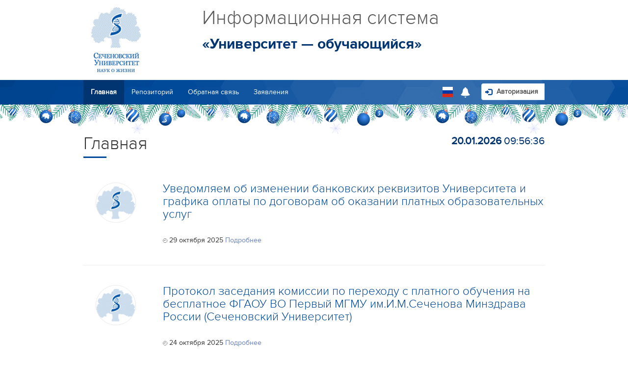

--- FILE ---
content_type: text/html; charset=UTF-8
request_url: https://student.sechenov.ru/
body_size: 7209
content:

<!DOCTYPE html>
<html lang="en">
<head>
    <meta charset="utf-8">
    <meta http-equiv="X-UA-Compatible" content="IE=edge">
    <meta name="viewport" content="width=device-width, initial-scale=1">
    <meta name="description" content="Информационная система &quot;Университет - Обучающийся&quot; Первого МГМУ им. Сеченова" />
    <meta name="author" content="Sechenov University">
    <title>Главная</title>

	<link rel="icon" type="image/png" href="/favicon.png"/>
    <link rel="stylesheet" href="/local/templates/blue/css/bootstrap.min.css">
	<link rel="stylesheet" href="/local/templates/blue/proxima/stylesheet.css">
	<link rel="stylesheet" href="/local/templates/blue/css/styles.css?v=1">
    <link rel="stylesheet" href="/local/templates/blue/fonts/flaticon.css?v=050420">
	<link rel="stylesheet" href="/local/templates/blue/css/jquery.qtip.min.css">
    <link rel="stylesheet" href="/local/templates/blue/js/selectize/selectize.bootstrap4.css">
    <link rel="stylesheet" href="/local/templates/blue/js/fancybox-master/dist/jquery.fancybox.css">
    <link rel="stylesheet" href="/local/templates/blue/js/scroll/jquery.mCustomScrollbar.css">

	        	
    	        
								    
    <!-- HTML5 shim and Respond.js IE8 support of HTML5 elements and media queries -->
    <!--[if lt IE 9]>
            <![endif]-->

	<meta http-equiv="Content-Type" content="text/html; charset=UTF-8" />
<meta name="robots" content="index, follow" />
<meta name="description" content="Информационная система &quot;Университет - Обучающийся&quot; Первого МГМУ им. Сеченова" />
<script type="text/javascript" data-skip-moving="true">(function(w, d, n) {var cl = "bx-core";var ht = d.documentElement;var htc = ht ? ht.className : undefined;if (htc === undefined || htc.indexOf(cl) !== -1){return;}var ua = n.userAgent;if (/(iPad;)|(iPhone;)/i.test(ua)){cl += " bx-ios";}else if (/Windows/i.test(ua)){cl += ' bx-win';}else if (/Macintosh/i.test(ua)){cl += " bx-mac";}else if (/Linux/i.test(ua) && !/Android/i.test(ua)){cl += " bx-linux";}else if (/Android/i.test(ua)){cl += " bx-android";}cl += (/(ipad|iphone|android|mobile|touch)/i.test(ua) ? " bx-touch" : " bx-no-touch");cl += w.devicePixelRatio && w.devicePixelRatio >= 2? " bx-retina": " bx-no-retina";var ieVersion = -1;if (/AppleWebKit/.test(ua)){cl += " bx-chrome";}else if (/Opera/.test(ua)){cl += " bx-opera";}else if (/Firefox/.test(ua)){cl += " bx-firefox";}ht.className = htc ? htc + " " + cl : cl;})(window, document, navigator);</script>


<link href="/bitrix/js/ui/design-tokens/dist/ui.design-tokens.css?167767609424720" type="text/css"  rel="stylesheet" />
<link href="/local/templates/.default/components/bitrix/system.pagenavigation/.default/style.css?15803910091394" type="text/css"  rel="stylesheet" />
<link href="/local/templates/.default/components/bitrix/news.list/articles/style.css?1580391009490" type="text/css"  rel="stylesheet" />
<link href="/bitrix/panel/main/popup.css?167767648622696" type="text/css"  data-template-style="true"  rel="stylesheet" />
<link href="/local/components/itsfera/important.info/templates/.default/style.css?15803910094492" type="text/css"  data-template-style="true"  rel="stylesheet" />
<link href="/local/components/itsfera/lang.selector/assets/css/flag-icon.min.css?162858880039254" type="text/css"  data-template-style="true"  rel="stylesheet" />
<link href="/local/components/itsfera/lang.selector/templates/.default/style.css?16285892194496" type="text/css"  data-template-style="true"  rel="stylesheet" />
<link href="/local/templates/blue/styles.css?173815654877496" type="text/css"  data-template-style="true"  rel="stylesheet" />
<link href="/local/templates/blue/template_styles.css?158039100956" type="text/css"  data-template-style="true"  rel="stylesheet" />







</head>

<body role="document">
		<div class="container header-wrapper">
    	<div class="row">
			<div class="col-sm-2 headlogowrap">
				<a href="/"><img src="/images/logo_blue_2019.png" class="img-responsive"/></a>
			</div>
        	<div class="col-md-offset-1 col-md-9 col-sm-10 headtextwrap">

            	<h2>Информационная система</h2>
            	<h3>&laquo;Университет &mdash; обучающийся&raquo;</h3>

				                <form role="search" class="gtloginbutton navbar-form navbar-right noborder gtxinmenu">
                    <div class="btn-group pull-right" role="group">
                        <button type="button" class="btn btn-warning" onclick="document.location.href='/auth.php';">
                            <span class="glyphicon glyphicon-log-in" aria-hidden="true"></span> Авторизация                        </button>
						
    <style>
        .orangePieBlock{
            height: 40px;
            width: 37px;
            position: relative;
        },
    </style>

    <!-- ICON -->
    <div class="dropdown notifications-button">


      <a class="btn btn-secondary dropdown-toggle" href="#" id="notifications-dropdown" data-toggle="dropdown" aria-haspopup="true" aria-expanded="false">
        
        
      <i id="notificationsIcon" class="glyphicon glyphicon-bell bellicon" aria-hidden="true"></i>
      
          <!--<a class="btn btn-secondary dropdown-toggle orangePieBlock" href="#" id="notifications-dropdown" data-toggle="dropdown" aria-haspopup="true" aria-expanded="false">
          <img src="/images/orange_pie.png" style="width: 40px; height: 37px; position: absolute; left: 4px; top: -2px">-->
              </a>

      <!-- NOTIFICATIONS -->
      <div class="dropdown-menu notification-dropdown-menu dd-mma-container" aria-labelledby="notifications-dropdown">
        
        <div id="notificationsContainer" class="notifications-container">

            
        </div>

        <a class="dropdown-item dropdown-notification-all" href="/notifications/">
          <i class="glyphicon glyphicon-bell"></i> Все уведомления        </a>
        
      </div>
    </div>



<!-- ICON -->
<div class="dropdown lang-selector-button">

  <a class="btn btn-secondary dropdown-toggle" href="#" id="lang-selector-dropdown" data-toggle="dropdown" aria-haspopup="true" aria-expanded="false">
    <i id="notificationsIcon" class="flag-icon flag-icon-squared flag-icon-ru bellicon" aria-hidden="true"></i>
  </a>


  <!-- SELECT -->
  <div class="dropdown-menu notification-dropdown-menu dd-lang-container" aria-labelledby="lang-selector-dropdown">
    
    <div id="langSelectorContainer" class="lang-selector-container">
          <div class="dropdown-item dropdown-notification dd-item-lang" data-lang="ru">
          <div class="notifications-body">
              <p class="notification-texte"><span class="flag-icon flag-icon-ru"></span>&nbsp;&nbsp;Русский</p>
          </div>
      </div>
          <div class="dropdown-item dropdown-notification dd-item-lang" data-lang="en">
          <div class="notifications-body">
              <p class="notification-texte"><span class="flag-icon flag-icon-en"></span>&nbsp;&nbsp;English</p>
          </div>
      </div>
        </div>  
  </div>
</div>                    </div>
                    <div class="clear"></div>
                </form>
						</div>
		</div>
	</div>

	<nav class="navbar navbar-default with-back mainmenu">
		<div class="container" style="position:relative;">
			<a href="javascript:void(0)" class="showmobile1"><span class="glyphicon glyphicon-menu-hamburger"></span>показать меню</a>

			
<ul class="nav navbar-nav">
		<li class="active"><a href="/">Главная</a></li>
				<li ><a href="/portfolio/all.php">Репозиторий</a></li>
				<li ><a href="/feedback.php">Обратная связь</a></li>
				<li ><a href="/request/">Заявления</a></li>
			</ul>
		</div>
	</nav>


	

    <!--
                <nav class="mt-2 tttt" style="margin-top: 5px" hidden>
                                    </nav>
            -->

        <div style="height:60px"><img src="/local/templates/blue/img/garland.png" alt="" style="width: 100%; height:100%; object-fit:cover"></div>
    
	<div class="container theme-showcase" role="main" style="margin-top:0">


    <div class="row">
        <div class="col-sm-7 col-xs-12">
            <div class="page-header">
                <h1>Главная</h1>
            </div>
        </div>
        <div class="col-sm-5 col-xs-12">
            <div id="clock" data-time="1768902992"></div>
        </div>
    </div>
    <div class="row">
        <div class="col-xs-12">
            <div id="news-list">

	<div class="row" id="bx_3218110189_91864586">

		<div class="col-xs-2 text-center">
								<img class="round" src="/local/templates/.default/components/bitrix/news.list/articles/images/emblema.png" width="82" height="82" alt="" title="Уведомляем об изменении банковских реквизитов Университета и графика оплаты по договорам об оказании платных образовательных услуг" />
					</div>
		<div class="col-xs-10">
								<h3><a href="/info/91864586/">Уведомляем об изменении банковских реквизитов Университета и графика оплаты по договорам об оказании платных образовательных услуг</a></h3>
								<br />
				<span class="news-date-time"><img src="/local/templates/.default/components/bitrix/news.list/articles/images/clocks.gif" width="9" height="9" border="0" alt="">&nbsp;29 октября 2025</span>
							<a href="/info/91864586/">
				Подробнее        

		</a>
					</div>
	</div>

			<div class="row devider">
			<div class="col-xs-12 col-sm-12 col-md-12 col-lg-12">
				<hr/>
			</div>
		</div>
		<div class="row" id="bx_3218110189_66552236">

		<div class="col-xs-2 text-center">
								<img class="round" src="/local/templates/.default/components/bitrix/news.list/articles/images/emblema.png" width="82" height="82" alt="" title="Протокол заседания комиссии по переходу с платного обучения на бесплатное ФГАОУ ВО Первый МГМУ им.И.М.Сеченова Минздрава России (Сеченовский Университет)" />
					</div>
		<div class="col-xs-10">
								<h3><a href="/info/66552236/">Протокол заседания комиссии по переходу с платного обучения на бесплатное ФГАОУ ВО Первый МГМУ им.И.М.Сеченова Минздрава России (Сеченовский Университет)</a></h3>
								<br />
				<span class="news-date-time"><img src="/local/templates/.default/components/bitrix/news.list/articles/images/clocks.gif" width="9" height="9" border="0" alt="">&nbsp;24 октября 2025</span>
							<a href="/info/66552236/">
				Подробнее        

		</a>
					</div>
	</div>

			<div class="row devider">
			<div class="col-xs-12 col-sm-12 col-md-12 col-lg-12">
				<hr/>
			</div>
		</div>
		<div class="row" id="bx_3218110189_90692191">

		<div class="col-xs-2 text-center">
								<img class="round" src="/local/templates/.default/components/bitrix/news.list/articles/images/emblema.png" width="82" height="82" alt="" title="Вниманию обучающихся Сеченовского Университета, успешно сдавших экзамен по допуску к осуществлению медицинской деятельности или фармацевтической деятельности на должностях среднего медицинского или среднего фармацевтического персонала в июне 2025 года" />
					</div>
		<div class="col-xs-10">
								<h3>Вниманию обучающихся Сеченовского Университета, успешно сдавших экзамен по допуску к осуществлению медицинской деятельности или фармацевтической деятельности на должностях среднего медицинского или среднего фармацевтического персонала в июне 2025 года</h3>
				При наличии скана Выписки из протокола сдачи экзамена по допуску к осуществлению медицинской деятельности или фармацевтической деятельности на должностях среднего медицинского или среднего фармацевтического персонала в Личном кабинете обучающегося, раздел «Файлы» - оригинал документа можно получить в МФЦ Сеченовского Университета по адресу: ул.Трубецкая 8, стр.2, понедельник - пятница, с 09:00 до 18:00, начиная с 10.10.2025. Для получения документа при себе необходимо иметь оригинал документа, удостоверяющего личность.<br>				<br />
				<span class="news-date-time"><img src="/local/templates/.default/components/bitrix/news.list/articles/images/clocks.gif" width="9" height="9" border="0" alt="">&nbsp;8 октября 2025</span>
					</div>
	</div>

			<div class="row devider">
			<div class="col-xs-12 col-sm-12 col-md-12 col-lg-12">
				<hr/>
			</div>
		</div>
		<div class="row" id="bx_3218110189_89486858">

		<div class="col-xs-2 text-center">
								<img class="round" src="/local/templates/.default/components/bitrix/news.list/articles/images/emblema.png" width="82" height="82" alt="" title="Олимпиада «Я — профессионал»" />
					</div>
		<div class="col-xs-10">
								<h3><a href="/info/89486858/">Олимпиада «Я — профессионал»</a></h3>
				<a href="https://yandex.ru/profi/" title="https://yandex.ru/profi/" target="_blank">https://yandex.ru/profi/</a>&nbsp;реализуется в рамках федерального проекта «Россия — страна возможностей» национального проекта «Молодежь и дети» при поддержке Министерства науки и высшего образования России<br>				<br />
				<span class="news-date-time"><img src="/local/templates/.default/components/bitrix/news.list/articles/images/clocks.gif" width="9" height="9" border="0" alt="">&nbsp;25 сентября 2025</span>
							<a href="/info/89486858/">
				Подробнее        

		</a>
					</div>
	</div>

			<div class="row devider">
			<div class="col-xs-12 col-sm-12 col-md-12 col-lg-12">
				<hr/>
			</div>
		</div>
		<div class="row" id="bx_3218110189_61177417">

		<div class="col-xs-2 text-center">
								<img class="round" src="/local/templates/.default/components/bitrix/news.list/articles/images/emblema.png" width="82" height="82" alt="" title="Актуальная информация для первокурсников ﻿2025 на 01.09.2025" />
					</div>
		<div class="col-xs-10">
								<h3><a href="/info/61177417/">Актуальная информация для первокурсников ﻿2025 на 01.09.2025</a></h3>
								<br />
				<span class="news-date-time"><img src="/local/templates/.default/components/bitrix/news.list/articles/images/clocks.gif" width="9" height="9" border="0" alt="">&nbsp;11 сентября 2025</span>
							<a href="/info/61177417/">
				Подробнее        

		</a>
					</div>
	</div>

			<div class="row devider">
			<div class="col-xs-12 col-sm-12 col-md-12 col-lg-12">
				<hr/>
			</div>
		</div>
		<div class="row" id="bx_3218110189_88435630">

		<div class="col-xs-2 text-center">
								<img class="round" src="/local/templates/.default/components/bitrix/news.list/articles/images/emblema.png" width="82" height="82" alt="" title="Вниманию обучающихся из числа иностранных граждан и лиц без гражданства!" />
					</div>
		<div class="col-xs-10">
								<h3><a href="/info/88435630/">Вниманию обучающихся из числа иностранных граждан и лиц без гражданства!</a></h3>
				Администрация Сеченовского Университета напоминает о том, что в соответствии с Федеральным законом №271-ФЗ от 31.07.2025 "О внесении изменений в часть вторую Налогового кодекса Российской Федерации" с 01.09.2025 для иностранных граждан или лиц без гражданства введены госпошлины:<br>
 - за оформление миграционного учёта – 500 рублей;<br>
 - за продление срока временного пребывания в Российской Федерации – 1000 рублей.<br>
 The administration of Sechenov University informs you that in accordance with the Federal Law No. 271 of July 31, 2025 "On Amendments to Part Two of the Tax Code of the Russian Federation", state fees have been introduced for foreign citizens or stateless persons.&nbsp;Payment of state fees is collected from September 1, 2025:<br>
 - for registration of migration registration - 500 rubles;<br>
- for extension of temporary stay in the Russian Federation - 1,000 rubles.				<br />
				<span class="news-date-time"><img src="/local/templates/.default/components/bitrix/news.list/articles/images/clocks.gif" width="9" height="9" border="0" alt="">&nbsp;10 сентября 2025</span>
							<a href="/info/88435630/">
				Подробнее        

		</a>
					</div>
	</div>

			<div class="row devider">
			<div class="col-xs-12 col-sm-12 col-md-12 col-lg-12">
				<hr/>
			</div>
		</div>
		<div class="row" id="bx_3218110189_94877932">

		<div class="col-xs-2 text-center">
								<img class="round" src="/local/templates/.default/components/bitrix/news.list/articles/images/emblema.png" width="82" height="82" alt="" title="Кампусные карты МИР вы можете получить в филиале по адресу переулок Сивцев Вражек, 29/16 в часы работы филиала" />
					</div>
		<div class="col-xs-10">
								<h3><a href="/info/94877932/">Кампусные карты МИР вы можете получить в филиале по адресу переулок Сивцев Вражек, 29/16 в часы работы филиала</a></h3>
								<br />
				<span class="news-date-time"><img src="/local/templates/.default/components/bitrix/news.list/articles/images/clocks.gif" width="9" height="9" border="0" alt="">&nbsp;1 сентября 2025</span>
							<a href="/info/94877932/">
				Подробнее        

		</a>
					</div>
	</div>

			<div class="row devider">
			<div class="col-xs-12 col-sm-12 col-md-12 col-lg-12">
				<hr/>
			</div>
		</div>
		<div class="row" id="bx_3218110189_12045424">

		<div class="col-xs-2 text-center">
								<img class="round" src="/local/templates/.default/components/bitrix/news.list/articles/images/emblema.png" width="82" height="82" alt="" title="Как зарегистрироваться в личном кабинете" />
					</div>
		<div class="col-xs-10">
								<h3><a href="/info/12045424/">Как зарегистрироваться в личном кабинете</a></h3>
								<br />
				<span class="news-date-time"><img src="/local/templates/.default/components/bitrix/news.list/articles/images/clocks.gif" width="9" height="9" border="0" alt="">&nbsp;27 августа 2025</span>
							<a href="/info/12045424/">
				Подробнее        

		</a>
					</div>
	</div>

	<br /><div class="modern-page-navigation">

		<span class="modern-page-first modern-page-current">1</span>
		<a href="/?PAGEN_2=2" class="">2</a>
		<a href="/?PAGEN_2=3" class="">3</a>
		<a href="/?PAGEN_2=4" class="">4</a>
		<a href="/?PAGEN_2=5" class="">5</a>
		<a class="modern-page-next" href="/?PAGEN_2=2">След.</a>
</div></div>        </div>
		
		<div class="col-xs-12">
			<a target="_blank" href="http://dl.sechenov.ru/" class="mainbanner"><span>dl.sechenov.ru</span> Единый образовательный портал</a>
		</div>
		
		<br/>
		<div style="clear:both;"></div>
		<br />
		
		
		
    </div>
    <br>
    </div>
    <!-- /container -->

    <div class="container footer">
        <div class="pull-left">
            © Информационная система «Университет &mdash; обучающийся» 2015&ndash;2026        </div>
        <div class="applicationLinks">
            <a class="iphone" href="https://apps.apple.com/ru/app/sechenov-student/id1601382922" target="_blank"></a>
            <a class="android" href="https://play.google.com/store/apps/details?id=com.sechstud.app
" target="_blank"></a>
        </div>
        <div class="pull-right">
           <a href="/feedback.php">
            Форма обратной связи            </a>
        </div>
    </div>

        <!-- Yandex.Metrika counter -->
        <noscript>
        <div><img src="https://mc.yandex.ru/watch/34205750" style="position:absolute; left:-9999px;" alt="" /></div>
    </noscript>
    <!-- /Yandex.Metrika counter -->
    <script src="/js/jquery.min.js"></script>
<script src="/js/bootstrap.min.js"></script>
<script src="/local/templates/blue/js/jquery.qtip.min.js"></script>
<script src="/local/templates/blue/js/bootstrapValidator.min.js"></script><script src="/local/templates/blue/js/ru_RU.js"></script>

<script src="/local/templates/blue/js/selectize/selectize.min.js"></script>
<script src="/js/jquery.mask.min.js"></script>
<script src="/local/templates/blue/js/fancybox-master/dist/jquery.fancybox.js"></script>
<script src="/local/templates/blue/js/scroll/jquery.mCustomScrollbar.js"></script>
<script src="/local/templates/blue/js/scroll/jquery.mousewheel-3.0.6.js"></script>
<script src="/local/templates/blue/js/jquery.fileinput.js"></script>
<script src="/local/templates/blue/js/main.js"></script>
<script src="/local/templates/blue/js/html5shiv.min.js"></script>
<script src="/local/templates/blue/js/respond.min.js"></script>
<script type="text/javascript">if(!window.BX)window.BX={};if(!window.BX.message)window.BX.message=function(mess){if(typeof mess==='object'){for(let i in mess) {BX.message[i]=mess[i];} return true;}};</script>
<script type="text/javascript">(window.BX||top.BX).message({'JS_CORE_LOADING':'Загрузка...','JS_CORE_NO_DATA':'- Нет данных -','JS_CORE_WINDOW_CLOSE':'Закрыть','JS_CORE_WINDOW_EXPAND':'Развернуть','JS_CORE_WINDOW_NARROW':'Свернуть в окно','JS_CORE_WINDOW_SAVE':'Сохранить','JS_CORE_WINDOW_CANCEL':'Отменить','JS_CORE_WINDOW_CONTINUE':'Продолжить','JS_CORE_H':'ч','JS_CORE_M':'м','JS_CORE_S':'с','JSADM_AI_HIDE_EXTRA':'Скрыть лишние','JSADM_AI_ALL_NOTIF':'Показать все','JSADM_AUTH_REQ':'Требуется авторизация!','JS_CORE_WINDOW_AUTH':'Войти','JS_CORE_IMAGE_FULL':'Полный размер'});</script><script type="text/javascript" src="/bitrix/js/main/core/core.js?1685618058486439"></script><script>BX.setJSList(['/bitrix/js/main/core/core_ajax.js','/bitrix/js/main/core/core_promise.js','/bitrix/js/main/polyfill/promise/js/promise.js','/bitrix/js/main/loadext/loadext.js','/bitrix/js/main/loadext/extension.js','/bitrix/js/main/polyfill/promise/js/promise.js','/bitrix/js/main/polyfill/find/js/find.js','/bitrix/js/main/polyfill/includes/js/includes.js','/bitrix/js/main/polyfill/matches/js/matches.js','/bitrix/js/ui/polyfill/closest/js/closest.js','/bitrix/js/main/polyfill/fill/main.polyfill.fill.js','/bitrix/js/main/polyfill/find/js/find.js','/bitrix/js/main/polyfill/matches/js/matches.js','/bitrix/js/main/polyfill/core/dist/polyfill.bundle.js','/bitrix/js/main/core/core.js','/bitrix/js/main/polyfill/intersectionobserver/js/intersectionobserver.js','/bitrix/js/main/lazyload/dist/lazyload.bundle.js','/bitrix/js/main/polyfill/core/dist/polyfill.bundle.js','/bitrix/js/main/parambag/dist/parambag.bundle.js']);
</script>
<script type="text/javascript">(window.BX||top.BX).message({'JS_CORE_LOADING':'Загрузка...','JS_CORE_NO_DATA':'- Нет данных -','JS_CORE_WINDOW_CLOSE':'Закрыть','JS_CORE_WINDOW_EXPAND':'Развернуть','JS_CORE_WINDOW_NARROW':'Свернуть в окно','JS_CORE_WINDOW_SAVE':'Сохранить','JS_CORE_WINDOW_CANCEL':'Отменить','JS_CORE_WINDOW_CONTINUE':'Продолжить','JS_CORE_H':'ч','JS_CORE_M':'м','JS_CORE_S':'с','JSADM_AI_HIDE_EXTRA':'Скрыть лишние','JSADM_AI_ALL_NOTIF':'Показать все','JSADM_AUTH_REQ':'Требуется авторизация!','JS_CORE_WINDOW_AUTH':'Войти','JS_CORE_IMAGE_FULL':'Полный размер'});</script>
<script type="text/javascript">(window.BX||top.BX).message({'LANGUAGE_ID':'ru','FORMAT_DATE':'DD.MM.YYYY','FORMAT_DATETIME':'DD.MM.YYYY HH:MI:SS','COOKIE_PREFIX':'BITRIX_SM','SERVER_TZ_OFFSET':'10800','UTF_MODE':'Y','SITE_ID':'s1','SITE_DIR':'/','USER_ID':'','SERVER_TIME':'1768902992','USER_TZ_OFFSET':'0','USER_TZ_AUTO':'Y','bitrix_sessid':'aeed21fd0bcd18aa2db450b85faec721'});</script><script type="text/javascript" src="/bitrix/js/twim.recaptchafree/script.js?15766574024421"></script>
<script type="text/javascript" src="https://www.google.com/recaptcha/api.js?onload=onloadRecaptchafree&render=explicit&hl=ru"></script>
<script type="text/javascript" src="/bitrix/js/main/pageobject/pageobject.js?1596008467864"></script>
<script type="text/javascript" src="/bitrix/js/main/core/core_window.js?167767591998768"></script>
<script>var alertsAjaxPath = '/local/components/itsfera/important.info/templates/.default/ajax.php'; </script>
<script>var sessid = 'aeed21fd0bcd18aa2db450b85faec721'; var sLangAjaxPath = '/local/components/itsfera/lang.selector/ajax.php';</script>



<script type="text/javascript" src="/local/components/itsfera/important.info/templates/.default/script.js?15803910091342"></script>
<script type="text/javascript" src="/local/components/itsfera/lang.selector/templates/.default/script.js?16310310841808"></script>
<script type="text/javascript">var _ba = _ba || []; _ba.push(["aid", "a435164b19f3dc84e785c3d12feac05b"]); _ba.push(["host", "student.sechenov.ru"]); (function() {var ba = document.createElement("script"); ba.type = "text/javascript"; ba.async = true;ba.src = (document.location.protocol == "https:" ? "https://" : "http://") + "bitrix.info/ba.js";var s = document.getElementsByTagName("script")[0];s.parentNode.insertBefore(ba, s);})();</script>


<script type="text/javascript">
        (function (d, w, c) {
            (w[c] = w[c] || []).push(function () {
                try {
                    w.yaCounter34205750 = new Ya.Metrika({
                        id: 34205750,
                        clickmap: true,
                        trackLinks: true,
                        accurateTrackBounce: true,
                        webvisor: true
                    });
                } catch (e) {}
            });

            var n = d.getElementsByTagName("script")[0],
                s = d.createElement("script"),
                f = function () {
                    n.parentNode.insertBefore(s, n);
                };
            s.type = "text/javascript";
            s.async = true;
            s.src = "https://mc.yandex.ru/metrika/watch.js";

            if (w.opera == "[object Opera]") {
                d.addEventListener("DOMContentLoaded", f, false);
            } else {
                f();
            }
        })(document, window, "yandex_metrika_callbacks");
    </script>
</body>
</html>

--- FILE ---
content_type: text/css
request_url: https://student.sechenov.ru/local/templates/blue/proxima/stylesheet.css
body_size: 359
content:
/* Generated by Font Squirrel (http://www.fontsquirrel.com) on October 20, 2014 */



@font-face {
    font-family: 'proxima_nova_ltlight';
    src: url('/local/templates/bootstrap_new/proxima/proxima_nova_light-webfont.eot');
    src: url('/local/templates/bootstrap_new/proxima/proxima_nova_light-webfont.eot?#iefix') format('embedded-opentype'),
         url('/local/templates/bootstrap_new/proxima/proxima_nova_light-webfont.woff2') format('woff2'),
         url('/local/templates/bootstrap_new/proxima/proxima_nova_light-webfont.woff') format('woff'),
         url('/local/templates/bootstrap_new/proxima/proxima_nova_light-webfont.ttf') format('truetype');
    font-weight: normal;
    font-style: normal;

}




@font-face {
    font-family: 'proxima_nova_rgbold';
    src: url('/local/templates/bootstrap_new/proxima/proxima_nova_bold-webfont.eot');
    src: url('/local/templates/bootstrap_new/proxima/proxima_nova_bold-webfont.eot?#iefix') format('embedded-opentype'),
         url('/local/templates/bootstrap_new/proxima/proxima_nova_bold-webfont.woff2') format('woff2'),
         url('/local/templates/bootstrap_new/proxima/proxima_nova_bold-webfont.woff') format('woff'),
         url('/local/templates/bootstrap_new/proxima/proxima_nova_bold-webfont.ttf') format('truetype');
    font-weight: normal;
    font-style: normal;

}




@font-face {
    font-family: 'proxima_nova_rgregular';
    src: url('/local/templates/bootstrap_new/proxima/proxima_nova_regular-webfont.eot');
    src: url('/local/templates/bootstrap_new/proxima/proxima_nova_regular-webfont.eot?#iefix') format('embedded-opentype'),
         url('/local/templates/bootstrap_new/proxima/proxima_nova_regular-webfont.woff2') format('woff2'),
         url('/local/templates/bootstrap_new/proxima/proxima_nova_regular-webfont.woff') format('woff'),
         url('/local/templates/bootstrap_new/proxima/proxima_nova_regular-webfont.ttf') format('truetype');
    font-weight: normal;
    font-style: normal;

}

--- FILE ---
content_type: text/css
request_url: https://student.sechenov.ru/local/templates/blue/fonts/flaticon.css?v=050420
body_size: 514
content:
	/*
  	Flaticon icon font: Flaticon
  	Creation date: 06/04/2020 14:20
  	*/
	
	@font-face {
	    font-family: "Flaticon";
	    src: url("./Flaticon.eot?v=060420");
	    src: url("./Flaticon.eot?#iefix") format("embedded-opentype"), url("./Flaticon.woff2?v=060420") format("woff2"), url("./Flaticon.woff?v=060420") format("woff"), url("./Flaticon.ttf?v=060420") format("truetype"), url("./Flaticon.svg#Flaticon?v=060420") format("svg");
	    font-weight: normal;
	    font-style: normal;
	}
	
	@media screen and (-webkit-min-device-pixel-ratio:0) {
	    @font-face {
	        font-family: "Flaticon";
	        src: url("./Flaticon.svg#Flaticon") format("svg");
	    }
	}
	
	[class^="flaticon-"]:before,
	[class*=" flaticon-"]:before,
	[class^="flaticon-"]:after,
	[class*=" flaticon-"]:after {
	    font-family: Flaticon;
	    font-size: 20px;
	    font-style: normal;
	    margin-left: 20px;
	}
	
	.flaticon-doc:before {
	    content: "\f100";
	}
	
	.flaticon-xls:before {
	    content: "\f101";
	}
	
	.flaticon-pdf:before {
	    content: "\f102";
	}
	
	.flaticon-file:before {
	    content: "\f103";
	}
	
	.flaticon-star:before {
	    content: "\f104";
	}
	
	.flaticon-url:before {
	    content: "\f105";
	}
	
	.flaticon-certificate:before {
	    content: "\f106";
	}
	
	.flaticon-monitor:before {
	    content: "\f107";
	}
	
	.flaticon-webcam:before {
	    content: "\f108";
	}
	
	.flaticon-checked:before {
	    content: "\f109";
	}
	
	.flaticon-online-edu:before {
	    content: "\f10a";
	}
	
	.flaticon-course:before {
	    content: "\f10b";
	}
	
	.flaticon-book:before {
	    content: "\f10c";
	}
	
	.flaticon-academic:before {
	    content: "\f10d";
	}
	
	.flaticon-test:before {
	    content: "\f10e";
	}

--- FILE ---
content_type: text/css
request_url: https://student.sechenov.ru/local/templates/.default/components/bitrix/system.pagenavigation/.default/style.css?15803910091394
body_size: 417
content:
div.modern-page-navigation { 
	padding: 0.5em 0;}
div.modern-page-navigation a, 
span.modern-page-current, 
span.modern-page-dots
{
	border-left-width: 1px;
	border-left-style: solid;
	padding-left: 0.75em;
	padding-right: 0.5em;
	text-decoration: none;
}
div.modern-page-navigation a.modern-page-previous { 
	border-right-width: 1px; 
	border-right-style: solid; 
	border-left: none; }
div.modern-page-navigation a.modern-page-first, 
div.modern-page-navigation span.modern-page-first { 
	border-left: none; 
	padding-left: 0.5em; }
span.modern-page-current { 
	font-weight: bold; }
div.modern-page-navigation a, 
span.modern-page-current, 
div.modern-page-navigation a.modern-page-previous, 
span.modern-page-dots { 
	border-color: #cdcdcd; }

div.modern-page-navigation a {
	color: #004899;
	font-weight: bold;
	height: 30px;
	line-height: 30px;
	display: inline-block;
	text-align: center;
	border: none;
	background: #d9eafd;
	padding: 0 12px;
	border-radius: 3px;
	min-width: 32px;
	margin-right: 4px;
	margin-bottom: 10px;
}

div.modern-page-navigation span.modern-page-current {
	color: white;
	background: #004899;
	font-weight: bold;
	height: 30px;
	line-height: 30px;
	display: inline-block;
	text-align: center;
	border: none;
	padding: 0 12px;
	border-radius: 3px;
	min-width: 32px;
	margin-right: 4px;
	margin-bottom: 10px;
}

div.modern-page-navigation a:hover {
	color: black;
}

--- FILE ---
content_type: text/css
request_url: https://student.sechenov.ru/local/templates/.default/components/bitrix/news.list/articles/style.css?1580391009490
body_size: 306
content:
#news-list h3 {
	color: #575757;
	font-family: "proxima_nova_ltlight";
	font-weight:500;
	margin-top:0;
}
#news-list h3 a {
	color: #004899;
}


#news-list img.round {
	border:1px solid #e6e6e6;
	-moz-border-radius: 82px; /* Firefox */
	-webkit-border-radius: 82px; /* Safari, Chrome */
	-khtml-border-radius: 82px; /* KHTML */
	border-radius: 82px; /* CSS3 */
	behavior: url(border-radius.htc); /*IE */
}
#news-list .devider {
	padding:20px 0;
}

#news-list .devider hr {
	color:#e6e6e6;
}

--- FILE ---
content_type: text/css
request_url: https://student.sechenov.ru/local/components/itsfera/important.info/templates/.default/style.css?15803910094492
body_size: 1289
content:
.notifications-button {
    position: absolute;
    width: 50px;
    left: -56px;
    top: 0px;
}

.dd-item-mma {
    display: block;
    width: 100%;
    padding: 20px 0;
    border-bottom: 1px solid #F1F0F0;
    position: relative;
}

.dd-item-mma-blue {
    background: #ECF5FF;
}

.notification-texte {
    padding: 0 0 0 15px;
    text-align: left;
    margin: 0;
}

.dd-item-mma-blue .notification-texte {
    color: #1D55A8;
}

.notification-dropdown-menu {
    background: #FFFFFF;
}

.notification-dropdown-menu:after {
    bottom: 100%;
    left: 50%;
    border: solid transparent;
    content: " ";
    height: 0;
    width: 0;
    position: absolute;
    pointer-events: none;
    border-color: rgba(255, 255, 255, 0);
    border-bottom-color: #FFFFFF;
    border-width: 7px;
    margin-left: -7px;
}

.mma-wait {
    font-size: 10px;
    position: absolute;
    top: 3px;
    left: 4px;
    -webkit-animation: spin 4s linear infinite;
    -moz-animation: spin 4s linear infinite;
    animation: spin 4s linear infinite;
}

@-moz-keyframes spin {
    100% {
        -moz-transform: rotate(360deg);
    }
}

@-webkit-keyframes spin {
    100% {
        -webkit-transform: rotate(360deg);
    }
}

@keyframes spin {
    100% {
        -webkit-transform: rotate(360deg);
        transform: rotate(360deg);
    }
}

#notifications-dropdown {
    position: relative;
}

.badge-danger-mma {
    background: #ED1B1B;
    color: #fff !important;
    border: 2px solid #3E6EAF;
    box-sizing: border-box;
    border-radius: 10px;
    position: absolute !important;
    width: 21px;
    height: 20px;
    top: 4px !important;
    left: 25px;
    text-align: center;
    font-family: 'proxima_nova_ltlight', 'Proxima Nova';
    font-style: normal;
    font-weight: bold;
    font-size: 12px;
    line-height: 12px;
    padding-top: 3px;
    transition: all .2s ease-in-out;
}

.badge-danger-mma:hover {
    background: #ffffff;
    color: #ED1B1B !important;
    transform: scale(1.3);
}

.bellicon {
    color: #ffffff;
    font-size: 21px;
}

.dropdown-item.dropdown-notification:active,
.dropdown-item.dropdown-notification.active {
    color: #1d1e1f;
    text-decoration: none;
    background-color: #f7f7f9;
}

.dropdown-notification:hover .notification-read {
    color: #1D55A8;
    cursor: pointer;
}

.dd-mma-container {
    background: #FFFFFF;
    box-shadow: 0px 4px 20px rgba(28, 77, 157, 0.2);
    border-radius: 0;
    margin: 0;
    border: none;
    width: 462px;
    position: absolute;
    top: 43px;
    left: -208px !important;
}

.dropdown-notification-all {
    text-align: center;
    padding-top: 15px;
    background-color: #1D55A8;
    color: white;
    width: 100%;
    height: 54px;
    display: block;
    font-size: 16px;
    line-height: 19px;
    text-decoration: none;
}

.dropdown-notification-all i {
    top: 3px;
    padding-right: 5px;
    font-size: 15px;
}

.dropdown-notification-all:hover {
    background-color: #3374D6;
    color: white;
    text-decoration: none;
}

.notifications-container {
    max-height: 400px;
    overflow: auto;
}

.notification-dropdown-menu {
    padding-bottom: 0;
}

.notification-img {
    width: 48px;
    display: inline-block;
    vertical-align: top;
}

.notifications-body {
    display: block;
    width: calc(100% - 50px);
}

.notification-read {
    margin: 0;
    height: 48px;
    vertical-align: middle;
    line-height: 48px;
    padding-left: 20px;
    color: #91B2E4;
    float: right;
    font-size: 28px;
    width: 53px;
    display: inline;
    position: absolute;
    top: 50%;
    right: 0;
    transform: translate(0, -50%)
}

.notification-date {
    text-align: left;
    color: #2980b9;
    margin: 0;
}

.notification-solo {
    margin-top: 1rem;
}

.notification-unread {
    text-decoration: none;
    background-color: #f7f7f9;
}

@media screen and (max-width:990px) {
    .bellicon {
        color: #1D55A8;
    }
    .notification-dropdown-menu {
        background: #d9eafd;
    }
    .notification-dropdown-menu:after {
        border-bottom-color: #d9eafd;
        right: 150px;
        left: auto;
    }
    .dd-mma-container {
        width: 390px;
        top: 43px;
        left: -208px;
    }
}

@media screen and (max-width:767px) {
    .dd-mma-container {
        width: 320px;
        top: 43px;
        left: calc(50% - 70px) !important;
    }
    .notification-dropdown-menu:after {
        border-bottom-color: #d9eafd;
        right: auto;
        left: 68px;
    }
}

--- FILE ---
content_type: text/css
request_url: https://student.sechenov.ru/local/components/itsfera/lang.selector/assets/css/flag-icon.min.css?162858880039254
body_size: 2525
content:
.flag-icon-background {
    background-size: contain;
    background-position: 50%;
    background-repeat: no-repeat
}

.flag-icon {
    background-size: contain;
    background-position: 50%;
    background-repeat: no-repeat;
    position: relative;
    display: inline-block;
    width: 1.33333333em;
    line-height: 1em
}

.flag-icon:before {
    content: '\00a0'
}

.flag-icon.flag-icon-squared {
    width: 1em
}

.flag-icon-ad {
    background-image: url(../flags/4x3/ad.svg)
}

.flag-icon-ad.flag-icon-squared {
    background-image: url(../flags/1x1/ad.svg)
}

.flag-icon-ae {
    background-image: url(../flags/4x3/ae.svg)
}

.flag-icon-ae.flag-icon-squared {
    background-image: url(../flags/1x1/ae.svg)
}

.flag-icon-af {
    background-image: url(../flags/4x3/af.svg)
}

.flag-icon-af.flag-icon-squared {
    background-image: url(../flags/1x1/af.svg)
}

.flag-icon-ag {
    background-image: url(../flags/4x3/ag.svg)
}

.flag-icon-ag.flag-icon-squared {
    background-image: url(../flags/1x1/ag.svg)
}

.flag-icon-ai {
    background-image: url(../flags/4x3/ai.svg)
}

.flag-icon-ai.flag-icon-squared {
    background-image: url(../flags/1x1/ai.svg)
}

.flag-icon-al {
    background-image: url(../flags/4x3/al.svg)
}

.flag-icon-al.flag-icon-squared {
    background-image: url(../flags/1x1/al.svg)
}

.flag-icon-am {
    background-image: url(../flags/4x3/am.svg)
}

.flag-icon-am.flag-icon-squared {
    background-image: url(../flags/1x1/am.svg)
}

.flag-icon-ao {
    background-image: url(../flags/4x3/ao.svg)
}

.flag-icon-ao.flag-icon-squared {
    background-image: url(../flags/1x1/ao.svg)
}

.flag-icon-aq {
    background-image: url(../flags/4x3/aq.svg)
}

.flag-icon-aq.flag-icon-squared {
    background-image: url(../flags/1x1/aq.svg)
}

.flag-icon-ar {
    background-image: url(../flags/4x3/ar.svg)
}

.flag-icon-ar.flag-icon-squared {
    background-image: url(../flags/1x1/ar.svg)
}

.flag-icon-as {
    background-image: url(../flags/4x3/as.svg)
}

.flag-icon-as.flag-icon-squared {
    background-image: url(../flags/1x1/as.svg)
}

.flag-icon-at {
    background-image: url(../flags/4x3/at.svg)
}

.flag-icon-at.flag-icon-squared {
    background-image: url(../flags/1x1/at.svg)
}

.flag-icon-au {
    background-image: url(../flags/4x3/au.svg)
}

.flag-icon-au.flag-icon-squared {
    background-image: url(../flags/1x1/au.svg)
}

.flag-icon-aw {
    background-image: url(../flags/4x3/aw.svg)
}

.flag-icon-aw.flag-icon-squared {
    background-image: url(../flags/1x1/aw.svg)
}

.flag-icon-ax {
    background-image: url(../flags/4x3/ax.svg)
}

.flag-icon-ax.flag-icon-squared {
    background-image: url(../flags/1x1/ax.svg)
}

.flag-icon-az {
    background-image: url(../flags/4x3/az.svg)
}

.flag-icon-az.flag-icon-squared {
    background-image: url(../flags/1x1/az.svg)
}

.flag-icon-ba {
    background-image: url(../flags/4x3/ba.svg)
}

.flag-icon-ba.flag-icon-squared {
    background-image: url(../flags/1x1/ba.svg)
}

.flag-icon-bb {
    background-image: url(../flags/4x3/bb.svg)
}

.flag-icon-bb.flag-icon-squared {
    background-image: url(../flags/1x1/bb.svg)
}

.flag-icon-bd {
    background-image: url(../flags/4x3/bd.svg)
}

.flag-icon-bd.flag-icon-squared {
    background-image: url(../flags/1x1/bd.svg)
}

.flag-icon-be {
    background-image: url(../flags/4x3/be.svg)
}

.flag-icon-be.flag-icon-squared {
    background-image: url(../flags/1x1/be.svg)
}

.flag-icon-bf {
    background-image: url(../flags/4x3/bf.svg)
}

.flag-icon-bf.flag-icon-squared {
    background-image: url(../flags/1x1/bf.svg)
}

.flag-icon-bg {
    background-image: url(../flags/4x3/bg.svg)
}

.flag-icon-bg.flag-icon-squared {
    background-image: url(../flags/1x1/bg.svg)
}

.flag-icon-bh {
    background-image: url(../flags/4x3/bh.svg)
}

.flag-icon-bh.flag-icon-squared {
    background-image: url(../flags/1x1/bh.svg)
}

.flag-icon-bi {
    background-image: url(../flags/4x3/bi.svg)
}

.flag-icon-bi.flag-icon-squared {
    background-image: url(../flags/1x1/bi.svg)
}

.flag-icon-bj {
    background-image: url(../flags/4x3/bj.svg)
}

.flag-icon-bj.flag-icon-squared {
    background-image: url(../flags/1x1/bj.svg)
}

.flag-icon-bl {
    background-image: url(../flags/4x3/bl.svg)
}

.flag-icon-bl.flag-icon-squared {
    background-image: url(../flags/1x1/bl.svg)
}

.flag-icon-bm {
    background-image: url(../flags/4x3/bm.svg)
}

.flag-icon-bm.flag-icon-squared {
    background-image: url(../flags/1x1/bm.svg)
}

.flag-icon-bn {
    background-image: url(../flags/4x3/bn.svg)
}

.flag-icon-bn.flag-icon-squared {
    background-image: url(../flags/1x1/bn.svg)
}

.flag-icon-bo {
    background-image: url(../flags/4x3/bo.svg)
}

.flag-icon-bo.flag-icon-squared {
    background-image: url(../flags/1x1/bo.svg)
}

.flag-icon-bq {
    background-image: url(../flags/4x3/bq.svg)
}

.flag-icon-bq.flag-icon-squared {
    background-image: url(../flags/1x1/bq.svg)
}

.flag-icon-br {
    background-image: url(../flags/4x3/br.svg)
}

.flag-icon-br.flag-icon-squared {
    background-image: url(../flags/1x1/br.svg)
}

.flag-icon-bs {
    background-image: url(../flags/4x3/bs.svg)
}

.flag-icon-bs.flag-icon-squared {
    background-image: url(../flags/1x1/bs.svg)
}

.flag-icon-bt {
    background-image: url(../flags/4x3/bt.svg)
}

.flag-icon-bt.flag-icon-squared {
    background-image: url(../flags/1x1/bt.svg)
}

.flag-icon-bv {
    background-image: url(../flags/4x3/bv.svg)
}

.flag-icon-bv.flag-icon-squared {
    background-image: url(../flags/1x1/bv.svg)
}

.flag-icon-bw {
    background-image: url(../flags/4x3/bw.svg)
}

.flag-icon-bw.flag-icon-squared {
    background-image: url(../flags/1x1/bw.svg)
}

.flag-icon-by {
    background-image: url(../flags/4x3/by.svg)
}

.flag-icon-by.flag-icon-squared {
    background-image: url(../flags/1x1/by.svg)
}

.flag-icon-bz {
    background-image: url(../flags/4x3/bz.svg)
}

.flag-icon-bz.flag-icon-squared {
    background-image: url(../flags/1x1/bz.svg)
}

.flag-icon-ca {
    background-image: url(../flags/4x3/ca.svg)
}

.flag-icon-ca.flag-icon-squared {
    background-image: url(../flags/1x1/ca.svg)
}

.flag-icon-cc {
    background-image: url(../flags/4x3/cc.svg)
}

.flag-icon-cc.flag-icon-squared {
    background-image: url(../flags/1x1/cc.svg)
}

.flag-icon-cd {
    background-image: url(../flags/4x3/cd.svg)
}

.flag-icon-cd.flag-icon-squared {
    background-image: url(../flags/1x1/cd.svg)
}

.flag-icon-cf {
    background-image: url(../flags/4x3/cf.svg)
}

.flag-icon-cf.flag-icon-squared {
    background-image: url(../flags/1x1/cf.svg)
}

.flag-icon-cg {
    background-image: url(../flags/4x3/cg.svg)
}

.flag-icon-cg.flag-icon-squared {
    background-image: url(../flags/1x1/cg.svg)
}

.flag-icon-ch {
    background-image: url(../flags/4x3/ch.svg)
}

.flag-icon-ch.flag-icon-squared {
    background-image: url(../flags/1x1/ch.svg)
}

.flag-icon-ci {
    background-image: url(../flags/4x3/ci.svg)
}

.flag-icon-ci.flag-icon-squared {
    background-image: url(../flags/1x1/ci.svg)
}

.flag-icon-ck {
    background-image: url(../flags/4x3/ck.svg)
}

.flag-icon-ck.flag-icon-squared {
    background-image: url(../flags/1x1/ck.svg)
}

.flag-icon-cl {
    background-image: url(../flags/4x3/cl.svg)
}

.flag-icon-cl.flag-icon-squared {
    background-image: url(../flags/1x1/cl.svg)
}

.flag-icon-cm {
    background-image: url(../flags/4x3/cm.svg)
}

.flag-icon-cm.flag-icon-squared {
    background-image: url(../flags/1x1/cm.svg)
}

.flag-icon-cn {
    background-image: url(../flags/4x3/cn.svg)
}

.flag-icon-cn.flag-icon-squared {
    background-image: url(../flags/1x1/cn.svg)
}

.flag-icon-co {
    background-image: url(../flags/4x3/co.svg)
}

.flag-icon-co.flag-icon-squared {
    background-image: url(../flags/1x1/co.svg)
}

.flag-icon-cr {
    background-image: url(../flags/4x3/cr.svg)
}

.flag-icon-cr.flag-icon-squared {
    background-image: url(../flags/1x1/cr.svg)
}

.flag-icon-cu {
    background-image: url(../flags/4x3/cu.svg)
}

.flag-icon-cu.flag-icon-squared {
    background-image: url(../flags/1x1/cu.svg)
}

.flag-icon-cv {
    background-image: url(../flags/4x3/cv.svg)
}

.flag-icon-cv.flag-icon-squared {
    background-image: url(../flags/1x1/cv.svg)
}

.flag-icon-cw {
    background-image: url(../flags/4x3/cw.svg)
}

.flag-icon-cw.flag-icon-squared {
    background-image: url(../flags/1x1/cw.svg)
}

.flag-icon-cx {
    background-image: url(../flags/4x3/cx.svg)
}

.flag-icon-cx.flag-icon-squared {
    background-image: url(../flags/1x1/cx.svg)
}

.flag-icon-cy {
    background-image: url(../flags/4x3/cy.svg)
}

.flag-icon-cy.flag-icon-squared {
    background-image: url(../flags/1x1/cy.svg)
}

.flag-icon-cz {
    background-image: url(../flags/4x3/cz.svg)
}

.flag-icon-cz.flag-icon-squared {
    background-image: url(../flags/1x1/cz.svg)
}

.flag-icon-de {
    background-image: url(../flags/4x3/de.svg)
}

.flag-icon-de.flag-icon-squared {
    background-image: url(../flags/1x1/de.svg)
}

.flag-icon-dj {
    background-image: url(../flags/4x3/dj.svg)
}

.flag-icon-dj.flag-icon-squared {
    background-image: url(../flags/1x1/dj.svg)
}

.flag-icon-dk {
    background-image: url(../flags/4x3/dk.svg)
}

.flag-icon-dk.flag-icon-squared {
    background-image: url(../flags/1x1/dk.svg)
}

.flag-icon-dm {
    background-image: url(../flags/4x3/dm.svg)
}

.flag-icon-dm.flag-icon-squared {
    background-image: url(../flags/1x1/dm.svg)
}

.flag-icon-do {
    background-image: url(../flags/4x3/do.svg)
}

.flag-icon-do.flag-icon-squared {
    background-image: url(../flags/1x1/do.svg)
}

.flag-icon-dz {
    background-image: url(../flags/4x3/dz.svg)
}

.flag-icon-dz.flag-icon-squared {
    background-image: url(../flags/1x1/dz.svg)
}

.flag-icon-ec {
    background-image: url(../flags/4x3/ec.svg)
}

.flag-icon-ec.flag-icon-squared {
    background-image: url(../flags/1x1/ec.svg)
}

.flag-icon-ee {
    background-image: url(../flags/4x3/ee.svg)
}

.flag-icon-ee.flag-icon-squared {
    background-image: url(../flags/1x1/ee.svg)
}

.flag-icon-eg {
    background-image: url(../flags/4x3/eg.svg)
}

.flag-icon-eg.flag-icon-squared {
    background-image: url(../flags/1x1/eg.svg)
}

.flag-icon-eh {
    background-image: url(../flags/4x3/eh.svg)
}

.flag-icon-eh.flag-icon-squared {
    background-image: url(../flags/1x1/eh.svg)
}

.flag-icon-er {
    background-image: url(../flags/4x3/er.svg)
}

.flag-icon-er.flag-icon-squared {
    background-image: url(../flags/1x1/er.svg)
}

.flag-icon-es {
    background-image: url(../flags/4x3/es.svg)
}

.flag-icon-es.flag-icon-squared {
    background-image: url(../flags/1x1/es.svg)
}

.flag-icon-et {
    background-image: url(../flags/4x3/et.svg)
}

.flag-icon-et.flag-icon-squared {
    background-image: url(../flags/1x1/et.svg)
}

.flag-icon-fi {
    background-image: url(../flags/4x3/fi.svg)
}

.flag-icon-fi.flag-icon-squared {
    background-image: url(../flags/1x1/fi.svg)
}

.flag-icon-fj {
    background-image: url(../flags/4x3/fj.svg)
}

.flag-icon-fj.flag-icon-squared {
    background-image: url(../flags/1x1/fj.svg)
}

.flag-icon-fk {
    background-image: url(../flags/4x3/fk.svg)
}

.flag-icon-fk.flag-icon-squared {
    background-image: url(../flags/1x1/fk.svg)
}

.flag-icon-fm {
    background-image: url(../flags/4x3/fm.svg)
}

.flag-icon-fm.flag-icon-squared {
    background-image: url(../flags/1x1/fm.svg)
}

.flag-icon-fo {
    background-image: url(../flags/4x3/fo.svg)
}

.flag-icon-fo.flag-icon-squared {
    background-image: url(../flags/1x1/fo.svg)
}

.flag-icon-fr {
    background-image: url(../flags/4x3/fr.svg)
}

.flag-icon-fr.flag-icon-squared {
    background-image: url(../flags/1x1/fr.svg)
}

.flag-icon-ga {
    background-image: url(../flags/4x3/ga.svg)
}

.flag-icon-ga.flag-icon-squared {
    background-image: url(../flags/1x1/ga.svg)
}

.flag-icon-gb {
    background-image: url(../flags/4x3/gb.svg)
}

.flag-icon-gb.flag-icon-squared {
    background-image: url(../flags/1x1/gb.svg)
}

.flag-icon-gd {
    background-image: url(../flags/4x3/gd.svg)
}

.flag-icon-gd.flag-icon-squared {
    background-image: url(../flags/1x1/gd.svg)
}

.flag-icon-ge {
    background-image: url(../flags/4x3/ge.svg)
}

.flag-icon-ge.flag-icon-squared {
    background-image: url(../flags/1x1/ge.svg)
}

.flag-icon-gf {
    background-image: url(../flags/4x3/gf.svg)
}

.flag-icon-gf.flag-icon-squared {
    background-image: url(../flags/1x1/gf.svg)
}

.flag-icon-gg {
    background-image: url(../flags/4x3/gg.svg)
}

.flag-icon-gg.flag-icon-squared {
    background-image: url(../flags/1x1/gg.svg)
}

.flag-icon-gh {
    background-image: url(../flags/4x3/gh.svg)
}

.flag-icon-gh.flag-icon-squared {
    background-image: url(../flags/1x1/gh.svg)
}

.flag-icon-gi {
    background-image: url(../flags/4x3/gi.svg)
}

.flag-icon-gi.flag-icon-squared {
    background-image: url(../flags/1x1/gi.svg)
}

.flag-icon-gl {
    background-image: url(../flags/4x3/gl.svg)
}

.flag-icon-gl.flag-icon-squared {
    background-image: url(../flags/1x1/gl.svg)
}

.flag-icon-gm {
    background-image: url(../flags/4x3/gm.svg)
}

.flag-icon-gm.flag-icon-squared {
    background-image: url(../flags/1x1/gm.svg)
}

.flag-icon-gn {
    background-image: url(../flags/4x3/gn.svg)
}

.flag-icon-gn.flag-icon-squared {
    background-image: url(../flags/1x1/gn.svg)
}

.flag-icon-gp {
    background-image: url(../flags/4x3/gp.svg)
}

.flag-icon-gp.flag-icon-squared {
    background-image: url(../flags/1x1/gp.svg)
}

.flag-icon-gq {
    background-image: url(../flags/4x3/gq.svg)
}

.flag-icon-gq.flag-icon-squared {
    background-image: url(../flags/1x1/gq.svg)
}

.flag-icon-gr {
    background-image: url(../flags/4x3/gr.svg)
}

.flag-icon-gr.flag-icon-squared {
    background-image: url(../flags/1x1/gr.svg)
}

.flag-icon-gs {
    background-image: url(../flags/4x3/gs.svg)
}

.flag-icon-gs.flag-icon-squared {
    background-image: url(../flags/1x1/gs.svg)
}

.flag-icon-gt {
    background-image: url(../flags/4x3/gt.svg)
}

.flag-icon-gt.flag-icon-squared {
    background-image: url(../flags/1x1/gt.svg)
}

.flag-icon-gu {
    background-image: url(../flags/4x3/gu.svg)
}

.flag-icon-gu.flag-icon-squared {
    background-image: url(../flags/1x1/gu.svg)
}

.flag-icon-gw {
    background-image: url(../flags/4x3/gw.svg)
}

.flag-icon-gw.flag-icon-squared {
    background-image: url(../flags/1x1/gw.svg)
}

.flag-icon-gy {
    background-image: url(../flags/4x3/gy.svg)
}

.flag-icon-gy.flag-icon-squared {
    background-image: url(../flags/1x1/gy.svg)
}

.flag-icon-hk {
    background-image: url(../flags/4x3/hk.svg)
}

.flag-icon-hk.flag-icon-squared {
    background-image: url(../flags/1x1/hk.svg)
}

.flag-icon-hm {
    background-image: url(../flags/4x3/hm.svg)
}

.flag-icon-hm.flag-icon-squared {
    background-image: url(../flags/1x1/hm.svg)
}

.flag-icon-hn {
    background-image: url(../flags/4x3/hn.svg)
}

.flag-icon-hn.flag-icon-squared {
    background-image: url(../flags/1x1/hn.svg)
}

.flag-icon-hr {
    background-image: url(../flags/4x3/hr.svg)
}

.flag-icon-hr.flag-icon-squared {
    background-image: url(../flags/1x1/hr.svg)
}

.flag-icon-ht {
    background-image: url(../flags/4x3/ht.svg)
}

.flag-icon-ht.flag-icon-squared {
    background-image: url(../flags/1x1/ht.svg)
}

.flag-icon-hu {
    background-image: url(../flags/4x3/hu.svg)
}

.flag-icon-hu.flag-icon-squared {
    background-image: url(../flags/1x1/hu.svg)
}

.flag-icon-id {
    background-image: url(../flags/4x3/id.svg)
}

.flag-icon-id.flag-icon-squared {
    background-image: url(../flags/1x1/id.svg)
}

.flag-icon-ie {
    background-image: url(../flags/4x3/ie.svg)
}

.flag-icon-ie.flag-icon-squared {
    background-image: url(../flags/1x1/ie.svg)
}

.flag-icon-il {
    background-image: url(../flags/4x3/il.svg)
}

.flag-icon-il.flag-icon-squared {
    background-image: url(../flags/1x1/il.svg)
}

.flag-icon-im {
    background-image: url(../flags/4x3/im.svg)
}

.flag-icon-im.flag-icon-squared {
    background-image: url(../flags/1x1/im.svg)
}

.flag-icon-in {
    background-image: url(../flags/4x3/in.svg)
}

.flag-icon-in.flag-icon-squared {
    background-image: url(../flags/1x1/in.svg)
}

.flag-icon-io {
    background-image: url(../flags/4x3/io.svg)
}

.flag-icon-io.flag-icon-squared {
    background-image: url(../flags/1x1/io.svg)
}

.flag-icon-iq {
    background-image: url(../flags/4x3/iq.svg)
}

.flag-icon-iq.flag-icon-squared {
    background-image: url(../flags/1x1/iq.svg)
}

.flag-icon-ir {
    background-image: url(../flags/4x3/ir.svg)
}

.flag-icon-ir.flag-icon-squared {
    background-image: url(../flags/1x1/ir.svg)
}

.flag-icon-is {
    background-image: url(../flags/4x3/is.svg)
}

.flag-icon-is.flag-icon-squared {
    background-image: url(../flags/1x1/is.svg)
}

.flag-icon-it {
    background-image: url(../flags/4x3/it.svg)
}

.flag-icon-it.flag-icon-squared {
    background-image: url(../flags/1x1/it.svg)
}

.flag-icon-je {
    background-image: url(../flags/4x3/je.svg)
}

.flag-icon-je.flag-icon-squared {
    background-image: url(../flags/1x1/je.svg)
}

.flag-icon-jm {
    background-image: url(../flags/4x3/jm.svg)
}

.flag-icon-jm.flag-icon-squared {
    background-image: url(../flags/1x1/jm.svg)
}

.flag-icon-jo {
    background-image: url(../flags/4x3/jo.svg)
}

.flag-icon-jo.flag-icon-squared {
    background-image: url(../flags/1x1/jo.svg)
}

.flag-icon-jp {
    background-image: url(../flags/4x3/jp.svg)
}

.flag-icon-jp.flag-icon-squared {
    background-image: url(../flags/1x1/jp.svg)
}

.flag-icon-ke {
    background-image: url(../flags/4x3/ke.svg)
}

.flag-icon-ke.flag-icon-squared {
    background-image: url(../flags/1x1/ke.svg)
}

.flag-icon-kg {
    background-image: url(../flags/4x3/kg.svg)
}

.flag-icon-kg.flag-icon-squared {
    background-image: url(../flags/1x1/kg.svg)
}

.flag-icon-kh {
    background-image: url(../flags/4x3/kh.svg)
}

.flag-icon-kh.flag-icon-squared {
    background-image: url(../flags/1x1/kh.svg)
}

.flag-icon-ki {
    background-image: url(../flags/4x3/ki.svg)
}

.flag-icon-ki.flag-icon-squared {
    background-image: url(../flags/1x1/ki.svg)
}

.flag-icon-km {
    background-image: url(../flags/4x3/km.svg)
}

.flag-icon-km.flag-icon-squared {
    background-image: url(../flags/1x1/km.svg)
}

.flag-icon-kn {
    background-image: url(../flags/4x3/kn.svg)
}

.flag-icon-kn.flag-icon-squared {
    background-image: url(../flags/1x1/kn.svg)
}

.flag-icon-kp {
    background-image: url(../flags/4x3/kp.svg)
}

.flag-icon-kp.flag-icon-squared {
    background-image: url(../flags/1x1/kp.svg)
}

.flag-icon-kr {
    background-image: url(../flags/4x3/kr.svg)
}

.flag-icon-kr.flag-icon-squared {
    background-image: url(../flags/1x1/kr.svg)
}

.flag-icon-kw {
    background-image: url(../flags/4x3/kw.svg)
}

.flag-icon-kw.flag-icon-squared {
    background-image: url(../flags/1x1/kw.svg)
}

.flag-icon-ky {
    background-image: url(../flags/4x3/ky.svg)
}

.flag-icon-ky.flag-icon-squared {
    background-image: url(../flags/1x1/ky.svg)
}

.flag-icon-kz {
    background-image: url(../flags/4x3/kz.svg)
}

.flag-icon-kz.flag-icon-squared {
    background-image: url(../flags/1x1/kz.svg)
}

.flag-icon-la {
    background-image: url(../flags/4x3/la.svg)
}

.flag-icon-la.flag-icon-squared {
    background-image: url(../flags/1x1/la.svg)
}

.flag-icon-lb {
    background-image: url(../flags/4x3/lb.svg)
}

.flag-icon-lb.flag-icon-squared {
    background-image: url(../flags/1x1/lb.svg)
}

.flag-icon-lc {
    background-image: url(../flags/4x3/lc.svg)
}

.flag-icon-lc.flag-icon-squared {
    background-image: url(../flags/1x1/lc.svg)
}

.flag-icon-li {
    background-image: url(../flags/4x3/li.svg)
}

.flag-icon-li.flag-icon-squared {
    background-image: url(../flags/1x1/li.svg)
}

.flag-icon-lk {
    background-image: url(../flags/4x3/lk.svg)
}

.flag-icon-lk.flag-icon-squared {
    background-image: url(../flags/1x1/lk.svg)
}

.flag-icon-lr {
    background-image: url(../flags/4x3/lr.svg)
}

.flag-icon-lr.flag-icon-squared {
    background-image: url(../flags/1x1/lr.svg)
}

.flag-icon-ls {
    background-image: url(../flags/4x3/ls.svg)
}

.flag-icon-ls.flag-icon-squared {
    background-image: url(../flags/1x1/ls.svg)
}

.flag-icon-lt {
    background-image: url(../flags/4x3/lt.svg)
}

.flag-icon-lt.flag-icon-squared {
    background-image: url(../flags/1x1/lt.svg)
}

.flag-icon-lu {
    background-image: url(../flags/4x3/lu.svg)
}

.flag-icon-lu.flag-icon-squared {
    background-image: url(../flags/1x1/lu.svg)
}

.flag-icon-lv {
    background-image: url(../flags/4x3/lv.svg)
}

.flag-icon-lv.flag-icon-squared {
    background-image: url(../flags/1x1/lv.svg)
}

.flag-icon-ly {
    background-image: url(../flags/4x3/ly.svg)
}

.flag-icon-ly.flag-icon-squared {
    background-image: url(../flags/1x1/ly.svg)
}

.flag-icon-ma {
    background-image: url(../flags/4x3/ma.svg)
}

.flag-icon-ma.flag-icon-squared {
    background-image: url(../flags/1x1/ma.svg)
}

.flag-icon-mc {
    background-image: url(../flags/4x3/mc.svg)
}

.flag-icon-mc.flag-icon-squared {
    background-image: url(../flags/1x1/mc.svg)
}

.flag-icon-md {
    background-image: url(../flags/4x3/md.svg)
}

.flag-icon-md.flag-icon-squared {
    background-image: url(../flags/1x1/md.svg)
}

.flag-icon-me {
    background-image: url(../flags/4x3/me.svg)
}

.flag-icon-me.flag-icon-squared {
    background-image: url(../flags/1x1/me.svg)
}

.flag-icon-mf {
    background-image: url(../flags/4x3/mf.svg)
}

.flag-icon-mf.flag-icon-squared {
    background-image: url(../flags/1x1/mf.svg)
}

.flag-icon-mg {
    background-image: url(../flags/4x3/mg.svg)
}

.flag-icon-mg.flag-icon-squared {
    background-image: url(../flags/1x1/mg.svg)
}

.flag-icon-mh {
    background-image: url(../flags/4x3/mh.svg)
}

.flag-icon-mh.flag-icon-squared {
    background-image: url(../flags/1x1/mh.svg)
}

.flag-icon-mk {
    background-image: url(../flags/4x3/mk.svg)
}

.flag-icon-mk.flag-icon-squared {
    background-image: url(../flags/1x1/mk.svg)
}

.flag-icon-ml {
    background-image: url(../flags/4x3/ml.svg)
}

.flag-icon-ml.flag-icon-squared {
    background-image: url(../flags/1x1/ml.svg)
}

.flag-icon-mm {
    background-image: url(../flags/4x3/mm.svg)
}

.flag-icon-mm.flag-icon-squared {
    background-image: url(../flags/1x1/mm.svg)
}

.flag-icon-mn {
    background-image: url(../flags/4x3/mn.svg)
}

.flag-icon-mn.flag-icon-squared {
    background-image: url(../flags/1x1/mn.svg)
}

.flag-icon-mo {
    background-image: url(../flags/4x3/mo.svg)
}

.flag-icon-mo.flag-icon-squared {
    background-image: url(../flags/1x1/mo.svg)
}

.flag-icon-mp {
    background-image: url(../flags/4x3/mp.svg)
}

.flag-icon-mp.flag-icon-squared {
    background-image: url(../flags/1x1/mp.svg)
}

.flag-icon-mq {
    background-image: url(../flags/4x3/mq.svg)
}

.flag-icon-mq.flag-icon-squared {
    background-image: url(../flags/1x1/mq.svg)
}

.flag-icon-mr {
    background-image: url(../flags/4x3/mr.svg)
}

.flag-icon-mr.flag-icon-squared {
    background-image: url(../flags/1x1/mr.svg)
}

.flag-icon-ms {
    background-image: url(../flags/4x3/ms.svg)
}

.flag-icon-ms.flag-icon-squared {
    background-image: url(../flags/1x1/ms.svg)
}

.flag-icon-mt {
    background-image: url(../flags/4x3/mt.svg)
}

.flag-icon-mt.flag-icon-squared {
    background-image: url(../flags/1x1/mt.svg)
}

.flag-icon-mu {
    background-image: url(../flags/4x3/mu.svg)
}

.flag-icon-mu.flag-icon-squared {
    background-image: url(../flags/1x1/mu.svg)
}

.flag-icon-mv {
    background-image: url(../flags/4x3/mv.svg)
}

.flag-icon-mv.flag-icon-squared {
    background-image: url(../flags/1x1/mv.svg)
}

.flag-icon-mw {
    background-image: url(../flags/4x3/mw.svg)
}

.flag-icon-mw.flag-icon-squared {
    background-image: url(../flags/1x1/mw.svg)
}

.flag-icon-mx {
    background-image: url(../flags/4x3/mx.svg)
}

.flag-icon-mx.flag-icon-squared {
    background-image: url(../flags/1x1/mx.svg)
}

.flag-icon-my {
    background-image: url(../flags/4x3/my.svg)
}

.flag-icon-my.flag-icon-squared {
    background-image: url(../flags/1x1/my.svg)
}

.flag-icon-mz {
    background-image: url(../flags/4x3/mz.svg)
}

.flag-icon-mz.flag-icon-squared {
    background-image: url(../flags/1x1/mz.svg)
}

.flag-icon-na {
    background-image: url(../flags/4x3/na.svg)
}

.flag-icon-na.flag-icon-squared {
    background-image: url(../flags/1x1/na.svg)
}

.flag-icon-nc {
    background-image: url(../flags/4x3/nc.svg)
}

.flag-icon-nc.flag-icon-squared {
    background-image: url(../flags/1x1/nc.svg)
}

.flag-icon-ne {
    background-image: url(../flags/4x3/ne.svg)
}

.flag-icon-ne.flag-icon-squared {
    background-image: url(../flags/1x1/ne.svg)
}

.flag-icon-nf {
    background-image: url(../flags/4x3/nf.svg)
}

.flag-icon-nf.flag-icon-squared {
    background-image: url(../flags/1x1/nf.svg)
}

.flag-icon-ng {
    background-image: url(../flags/4x3/ng.svg)
}

.flag-icon-ng.flag-icon-squared {
    background-image: url(../flags/1x1/ng.svg)
}

.flag-icon-ni {
    background-image: url(../flags/4x3/ni.svg)
}

.flag-icon-ni.flag-icon-squared {
    background-image: url(../flags/1x1/ni.svg)
}

.flag-icon-nl {
    background-image: url(../flags/4x3/nl.svg)
}

.flag-icon-nl.flag-icon-squared {
    background-image: url(../flags/1x1/nl.svg)
}

.flag-icon-no {
    background-image: url(../flags/4x3/no.svg)
}

.flag-icon-no.flag-icon-squared {
    background-image: url(../flags/1x1/no.svg)
}

.flag-icon-np {
    background-image: url(../flags/4x3/np.svg)
}

.flag-icon-np.flag-icon-squared {
    background-image: url(../flags/1x1/np.svg)
}

.flag-icon-nr {
    background-image: url(../flags/4x3/nr.svg)
}

.flag-icon-nr.flag-icon-squared {
    background-image: url(../flags/1x1/nr.svg)
}

.flag-icon-nu {
    background-image: url(../flags/4x3/nu.svg)
}

.flag-icon-nu.flag-icon-squared {
    background-image: url(../flags/1x1/nu.svg)
}

.flag-icon-nz {
    background-image: url(../flags/4x3/nz.svg)
}

.flag-icon-nz.flag-icon-squared {
    background-image: url(../flags/1x1/nz.svg)
}

.flag-icon-om {
    background-image: url(../flags/4x3/om.svg)
}

.flag-icon-om.flag-icon-squared {
    background-image: url(../flags/1x1/om.svg)
}

.flag-icon-pa {
    background-image: url(../flags/4x3/pa.svg)
}

.flag-icon-pa.flag-icon-squared {
    background-image: url(../flags/1x1/pa.svg)
}

.flag-icon-pe {
    background-image: url(../flags/4x3/pe.svg)
}

.flag-icon-pe.flag-icon-squared {
    background-image: url(../flags/1x1/pe.svg)
}

.flag-icon-pf {
    background-image: url(../flags/4x3/pf.svg)
}

.flag-icon-pf.flag-icon-squared {
    background-image: url(../flags/1x1/pf.svg)
}

.flag-icon-pg {
    background-image: url(../flags/4x3/pg.svg)
}

.flag-icon-pg.flag-icon-squared {
    background-image: url(../flags/1x1/pg.svg)
}

.flag-icon-ph {
    background-image: url(../flags/4x3/ph.svg)
}

.flag-icon-ph.flag-icon-squared {
    background-image: url(../flags/1x1/ph.svg)
}

.flag-icon-pk {
    background-image: url(../flags/4x3/pk.svg)
}

.flag-icon-pk.flag-icon-squared {
    background-image: url(../flags/1x1/pk.svg)
}

.flag-icon-pl {
    background-image: url(../flags/4x3/pl.svg)
}

.flag-icon-pl.flag-icon-squared {
    background-image: url(../flags/1x1/pl.svg)
}

.flag-icon-pm {
    background-image: url(../flags/4x3/pm.svg)
}

.flag-icon-pm.flag-icon-squared {
    background-image: url(../flags/1x1/pm.svg)
}

.flag-icon-pn {
    background-image: url(../flags/4x3/pn.svg)
}

.flag-icon-pn.flag-icon-squared {
    background-image: url(../flags/1x1/pn.svg)
}

.flag-icon-pr {
    background-image: url(../flags/4x3/pr.svg)
}

.flag-icon-pr.flag-icon-squared {
    background-image: url(../flags/1x1/pr.svg)
}

.flag-icon-ps {
    background-image: url(../flags/4x3/ps.svg)
}

.flag-icon-ps.flag-icon-squared {
    background-image: url(../flags/1x1/ps.svg)
}

.flag-icon-pt {
    background-image: url(../flags/4x3/pt.svg)
}

.flag-icon-pt.flag-icon-squared {
    background-image: url(../flags/1x1/pt.svg)
}

.flag-icon-pw {
    background-image: url(../flags/4x3/pw.svg)
}

.flag-icon-pw.flag-icon-squared {
    background-image: url(../flags/1x1/pw.svg)
}

.flag-icon-py {
    background-image: url(../flags/4x3/py.svg)
}

.flag-icon-py.flag-icon-squared {
    background-image: url(../flags/1x1/py.svg)
}

.flag-icon-qa {
    background-image: url(../flags/4x3/qa.svg)
}

.flag-icon-qa.flag-icon-squared {
    background-image: url(../flags/1x1/qa.svg)
}

.flag-icon-re {
    background-image: url(../flags/4x3/re.svg)
}

.flag-icon-re.flag-icon-squared {
    background-image: url(../flags/1x1/re.svg)
}

.flag-icon-ro {
    background-image: url(../flags/4x3/ro.svg)
}

.flag-icon-ro.flag-icon-squared {
    background-image: url(../flags/1x1/ro.svg)
}

.flag-icon-rs {
    background-image: url(../flags/4x3/rs.svg)
}

.flag-icon-rs.flag-icon-squared {
    background-image: url(../flags/1x1/rs.svg)
}

.flag-icon-ru {
    background-image: url(../flags/4x3/ru.svg)
}

.flag-icon-ru.flag-icon-squared {
    background-image: url(../flags/1x1/ru.svg)
}

.flag-icon-rw {
    background-image: url(../flags/4x3/rw.svg)
}

.flag-icon-rw.flag-icon-squared {
    background-image: url(../flags/1x1/rw.svg)
}

.flag-icon-sa {
    background-image: url(../flags/4x3/sa.svg)
}

.flag-icon-sa.flag-icon-squared {
    background-image: url(../flags/1x1/sa.svg)
}

.flag-icon-sb {
    background-image: url(../flags/4x3/sb.svg)
}

.flag-icon-sb.flag-icon-squared {
    background-image: url(../flags/1x1/sb.svg)
}

.flag-icon-sc {
    background-image: url(../flags/4x3/sc.svg)
}

.flag-icon-sc.flag-icon-squared {
    background-image: url(../flags/1x1/sc.svg)
}

.flag-icon-sd {
    background-image: url(../flags/4x3/sd.svg)
}

.flag-icon-sd.flag-icon-squared {
    background-image: url(../flags/1x1/sd.svg)
}

.flag-icon-se {
    background-image: url(../flags/4x3/se.svg)
}

.flag-icon-se.flag-icon-squared {
    background-image: url(../flags/1x1/se.svg)
}

.flag-icon-sg {
    background-image: url(../flags/4x3/sg.svg)
}

.flag-icon-sg.flag-icon-squared {
    background-image: url(../flags/1x1/sg.svg)
}

.flag-icon-sh {
    background-image: url(../flags/4x3/sh.svg)
}

.flag-icon-sh.flag-icon-squared {
    background-image: url(../flags/1x1/sh.svg)
}

.flag-icon-si {
    background-image: url(../flags/4x3/si.svg)
}

.flag-icon-si.flag-icon-squared {
    background-image: url(../flags/1x1/si.svg)
}

.flag-icon-sj {
    background-image: url(../flags/4x3/sj.svg)
}

.flag-icon-sj.flag-icon-squared {
    background-image: url(../flags/1x1/sj.svg)
}

.flag-icon-sk {
    background-image: url(../flags/4x3/sk.svg)
}

.flag-icon-sk.flag-icon-squared {
    background-image: url(../flags/1x1/sk.svg)
}

.flag-icon-sl {
    background-image: url(../flags/4x3/sl.svg)
}

.flag-icon-sl.flag-icon-squared {
    background-image: url(../flags/1x1/sl.svg)
}

.flag-icon-sm {
    background-image: url(../flags/4x3/sm.svg)
}

.flag-icon-sm.flag-icon-squared {
    background-image: url(../flags/1x1/sm.svg)
}

.flag-icon-sn {
    background-image: url(../flags/4x3/sn.svg)
}

.flag-icon-sn.flag-icon-squared {
    background-image: url(../flags/1x1/sn.svg)
}

.flag-icon-so {
    background-image: url(../flags/4x3/so.svg)
}

.flag-icon-so.flag-icon-squared {
    background-image: url(../flags/1x1/so.svg)
}

.flag-icon-sr {
    background-image: url(../flags/4x3/sr.svg)
}

.flag-icon-sr.flag-icon-squared {
    background-image: url(../flags/1x1/sr.svg)
}

.flag-icon-ss {
    background-image: url(../flags/4x3/ss.svg)
}

.flag-icon-ss.flag-icon-squared {
    background-image: url(../flags/1x1/ss.svg)
}

.flag-icon-st {
    background-image: url(../flags/4x3/st.svg)
}

.flag-icon-st.flag-icon-squared {
    background-image: url(../flags/1x1/st.svg)
}

.flag-icon-sv {
    background-image: url(../flags/4x3/sv.svg)
}

.flag-icon-sv.flag-icon-squared {
    background-image: url(../flags/1x1/sv.svg)
}

.flag-icon-sx {
    background-image: url(../flags/4x3/sx.svg)
}

.flag-icon-sx.flag-icon-squared {
    background-image: url(../flags/1x1/sx.svg)
}

.flag-icon-sy {
    background-image: url(../flags/4x3/sy.svg)
}

.flag-icon-sy.flag-icon-squared {
    background-image: url(../flags/1x1/sy.svg)
}

.flag-icon-sz {
    background-image: url(../flags/4x3/sz.svg)
}

.flag-icon-sz.flag-icon-squared {
    background-image: url(../flags/1x1/sz.svg)
}

.flag-icon-tc {
    background-image: url(../flags/4x3/tc.svg)
}

.flag-icon-tc.flag-icon-squared {
    background-image: url(../flags/1x1/tc.svg)
}

.flag-icon-td {
    background-image: url(../flags/4x3/td.svg)
}

.flag-icon-td.flag-icon-squared {
    background-image: url(../flags/1x1/td.svg)
}

.flag-icon-tf {
    background-image: url(../flags/4x3/tf.svg)
}

.flag-icon-tf.flag-icon-squared {
    background-image: url(../flags/1x1/tf.svg)
}

.flag-icon-tg {
    background-image: url(../flags/4x3/tg.svg)
}

.flag-icon-tg.flag-icon-squared {
    background-image: url(../flags/1x1/tg.svg)
}

.flag-icon-th {
    background-image: url(../flags/4x3/th.svg)
}

.flag-icon-th.flag-icon-squared {
    background-image: url(../flags/1x1/th.svg)
}

.flag-icon-tj {
    background-image: url(../flags/4x3/tj.svg)
}

.flag-icon-tj.flag-icon-squared {
    background-image: url(../flags/1x1/tj.svg)
}

.flag-icon-tk {
    background-image: url(../flags/4x3/tk.svg)
}

.flag-icon-tk.flag-icon-squared {
    background-image: url(../flags/1x1/tk.svg)
}

.flag-icon-tl {
    background-image: url(../flags/4x3/tl.svg)
}

.flag-icon-tl.flag-icon-squared {
    background-image: url(../flags/1x1/tl.svg)
}

.flag-icon-tm {
    background-image: url(../flags/4x3/tm.svg)
}

.flag-icon-tm.flag-icon-squared {
    background-image: url(../flags/1x1/tm.svg)
}

.flag-icon-tn {
    background-image: url(../flags/4x3/tn.svg)
}

.flag-icon-tn.flag-icon-squared {
    background-image: url(../flags/1x1/tn.svg)
}

.flag-icon-to {
    background-image: url(../flags/4x3/to.svg)
}

.flag-icon-to.flag-icon-squared {
    background-image: url(../flags/1x1/to.svg)
}

.flag-icon-tr {
    background-image: url(../flags/4x3/tr.svg)
}

.flag-icon-tr.flag-icon-squared {
    background-image: url(../flags/1x1/tr.svg)
}

.flag-icon-tt {
    background-image: url(../flags/4x3/tt.svg)
}

.flag-icon-tt.flag-icon-squared {
    background-image: url(../flags/1x1/tt.svg)
}

.flag-icon-tv {
    background-image: url(../flags/4x3/tv.svg)
}

.flag-icon-tv.flag-icon-squared {
    background-image: url(../flags/1x1/tv.svg)
}

.flag-icon-tw {
    background-image: url(../flags/4x3/tw.svg)
}

.flag-icon-tw.flag-icon-squared {
    background-image: url(../flags/1x1/tw.svg)
}

.flag-icon-tz {
    background-image: url(../flags/4x3/tz.svg)
}

.flag-icon-tz.flag-icon-squared {
    background-image: url(../flags/1x1/tz.svg)
}

.flag-icon-ua {
    background-image: url(../flags/4x3/ua.svg)
}

.flag-icon-ua.flag-icon-squared {
    background-image: url(../flags/1x1/ua.svg)
}

.flag-icon-ug {
    background-image: url(../flags/4x3/ug.svg)
}

.flag-icon-ug.flag-icon-squared {
    background-image: url(../flags/1x1/ug.svg)
}

.flag-icon-um {
    background-image: url(../flags/4x3/um.svg)
}

.flag-icon-um.flag-icon-squared {
    background-image: url(../flags/1x1/um.svg)
}

.flag-icon-us,
.flag-icon-en {
    background-image: url(../flags/4x3/us.svg)
}

.flag-icon-us.flag-icon-squared,
.flag-icon-en.flag-icon-squared {
    background-image: url(../flags/1x1/us.svg)
}

.flag-icon-uy {
    background-image: url(../flags/4x3/uy.svg)
}

.flag-icon-uy.flag-icon-squared {
    background-image: url(../flags/1x1/uy.svg)
}

.flag-icon-uz {
    background-image: url(../flags/4x3/uz.svg)
}

.flag-icon-uz.flag-icon-squared {
    background-image: url(../flags/1x1/uz.svg)
}

.flag-icon-va {
    background-image: url(../flags/4x3/va.svg)
}

.flag-icon-va.flag-icon-squared {
    background-image: url(../flags/1x1/va.svg)
}

.flag-icon-vc {
    background-image: url(../flags/4x3/vc.svg)
}

.flag-icon-vc.flag-icon-squared {
    background-image: url(../flags/1x1/vc.svg)
}

.flag-icon-ve {
    background-image: url(../flags/4x3/ve.svg)
}

.flag-icon-ve.flag-icon-squared {
    background-image: url(../flags/1x1/ve.svg)
}

.flag-icon-vg {
    background-image: url(../flags/4x3/vg.svg)
}

.flag-icon-vg.flag-icon-squared {
    background-image: url(../flags/1x1/vg.svg)
}

.flag-icon-vi {
    background-image: url(../flags/4x3/vi.svg)
}

.flag-icon-vi.flag-icon-squared {
    background-image: url(../flags/1x1/vi.svg)
}

.flag-icon-vn {
    background-image: url(../flags/4x3/vn.svg)
}

.flag-icon-vn.flag-icon-squared {
    background-image: url(../flags/1x1/vn.svg)
}

.flag-icon-vu {
    background-image: url(../flags/4x3/vu.svg)
}

.flag-icon-vu.flag-icon-squared {
    background-image: url(../flags/1x1/vu.svg)
}

.flag-icon-wf {
    background-image: url(../flags/4x3/wf.svg)
}

.flag-icon-wf.flag-icon-squared {
    background-image: url(../flags/1x1/wf.svg)
}

.flag-icon-ws {
    background-image: url(../flags/4x3/ws.svg)
}

.flag-icon-ws.flag-icon-squared {
    background-image: url(../flags/1x1/ws.svg)
}

.flag-icon-ye {
    background-image: url(../flags/4x3/ye.svg)
}

.flag-icon-ye.flag-icon-squared {
    background-image: url(../flags/1x1/ye.svg)
}

.flag-icon-yt {
    background-image: url(../flags/4x3/yt.svg)
}

.flag-icon-yt.flag-icon-squared {
    background-image: url(../flags/1x1/yt.svg)
}

.flag-icon-za {
    background-image: url(../flags/4x3/za.svg)
}

.flag-icon-za.flag-icon-squared {
    background-image: url(../flags/1x1/za.svg)
}

.flag-icon-zm {
    background-image: url(../flags/4x3/zm.svg)
}

.flag-icon-zm.flag-icon-squared {
    background-image: url(../flags/1x1/zm.svg)
}

.flag-icon-zw {
    background-image: url(../flags/4x3/zw.svg)
}

.flag-icon-zw.flag-icon-squared {
    background-image: url(../flags/1x1/zw.svg)
}

.flag-icon-es-ca {
    background-image: url(../flags/4x3/es-ca.svg)
}

.flag-icon-es-ca.flag-icon-squared {
    background-image: url(../flags/1x1/es-ca.svg)
}

.flag-icon-es-ga {
    background-image: url(../flags/4x3/es-ga.svg)
}

.flag-icon-es-ga.flag-icon-squared {
    background-image: url(../flags/1x1/es-ga.svg)
}

.flag-icon-eu {
    background-image: url(../flags/4x3/eu.svg)
}

.flag-icon-eu.flag-icon-squared {
    background-image: url(../flags/1x1/eu.svg)
}

.flag-icon-gb-eng {
    background-image: url(../flags/4x3/gb-eng.svg)
}

.flag-icon-gb-eng.flag-icon-squared {
    background-image: url(../flags/1x1/gb-eng.svg)
}

.flag-icon-gb-nir {
    background-image: url(../flags/4x3/gb-nir.svg)
}

.flag-icon-gb-nir.flag-icon-squared {
    background-image: url(../flags/1x1/gb-nir.svg)
}

.flag-icon-gb-sct {
    background-image: url(../flags/4x3/gb-sct.svg)
}

.flag-icon-gb-sct.flag-icon-squared {
    background-image: url(../flags/1x1/gb-sct.svg)
}

.flag-icon-gb-wls {
    background-image: url(../flags/4x3/gb-wls.svg)
}

.flag-icon-gb-wls.flag-icon-squared {
    background-image: url(../flags/1x1/gb-wls.svg)
}

.flag-icon-un {
    background-image: url(../flags/4x3/un.svg)
}

.flag-icon-un.flag-icon-squared {
    background-image: url(../flags/1x1/un.svg)
}

.flag-icon-xk {
    background-image: url(../flags/4x3/xk.svg)
}

.flag-icon-xk.flag-icon-squared {
    background-image: url(../flags/1x1/xk.svg)
}

--- FILE ---
content_type: text/css
request_url: https://student.sechenov.ru/local/components/itsfera/lang.selector/templates/.default/style.css?16285892194496
body_size: 1301
content:
.lang-selector-button {
    position: absolute;
    width: 50px;
    left: -92px;
    top: 0px;
}

.dd-item-lang {
    display: block;
    width: 100%;
    padding: 20px 0;
    border-bottom: 1px solid #F1F0F0;
    position: relative;
}

.dd-item-lang:hover {
    background: #ECF5FF;
    cursor: pointer;
}

.notification-texte {
    padding: 0 0 0 15px;
    text-align: left;
    margin: 0;
}

.dd-item-mma-blue .notification-texte {
    color: #1D55A8;
}

.notification-dropdown-menu {
    background: #FFFFFF;
}

.notification-dropdown-menu:after {
    bottom: 100%;
    left: 50%;
    border: solid transparent;
    content: " ";
    height: 0;
    width: 0;
    position: absolute;
    pointer-events: none;
    border-color: rgba(255, 255, 255, 0);
    border-bottom-color: #FFFFFF;
    border-width: 7px;
    margin-left: -7px;
}

.mma-wait {
    font-size: 10px;
    position: absolute;
    top: 3px;
    left: 4px;
    -webkit-animation: spin 4s linear infinite;
    -moz-animation: spin 4s linear infinite;
    animation: spin 4s linear infinite;
}

@-moz-keyframes spin {
    100% {
        -moz-transform: rotate(360deg);
    }
}

@-webkit-keyframes spin {
    100% {
        -webkit-transform: rotate(360deg);
    }
}

@keyframes spin {
    100% {
        -webkit-transform: rotate(360deg);
        transform: rotate(360deg);
    }
}

#lang-selector-dropdown {
    position: relative;
}

.badge-danger-mma {
    background: #ED1B1B;
    color: #fff !important;
    border: 2px solid #3E6EAF;
    box-sizing: border-box;
    border-radius: 10px;
    position: absolute !important;
    width: 21px;
    height: 20px;
    top: 4px !important;
    left: 25px;
    text-align: center;
    font-family: 'proxima_nova_ltlight', 'Proxima Nova';
    font-style: normal;
    font-weight: bold;
    font-size: 12px;
    line-height: 12px;
    padding-top: 3px;
    transition: all .2s ease-in-out;
}

.badge-danger-mma:hover {
    background: #ffffff;
    color: #ED1B1B !important;
    transform: scale(1.3);
}

.bellicon {
    font-size: 21px;
}

.dropdown-item.dropdown-notification:active,
.dropdown-item.dropdown-notification.active {
    color: #1d1e1f;
    text-decoration: none;
    background-color: #f7f7f9;
}

.dropdown-notification:hover .notification-read {
    color: #1D55A8;
    cursor: pointer;
}

.dd-lang-container {
    background: #FFFFFF;
    box-shadow: 0px 4px 20px rgba(28, 77, 157, 0.2);
    border-radius: 0;
    margin: 0;
    border: none;
    width: 100px;
    position: absolute;
    top: 43px;
    left: -58px !important;
}

.dropdown-notification-all {
    text-align: center;
    padding-top: 15px;
    background-color: #1D55A8;
    color: white;
    width: 100%;
    height: 54px;
    display: block;
    font-size: 16px;
    line-height: 19px;
    text-decoration: none;
}

.dropdown-notification-all i {
    top: 3px;
    padding-right: 5px;
    font-size: 15px;
}

.dropdown-notification-all:hover {
    background-color: #3374D6;
    color: white;
    text-decoration: none;
}

.notifications-container {
    max-height: 400px;
    overflow: auto;
}

.notification-dropdown-menu {
    padding-bottom: 0;
}

.notification-img {
    width: 48px;
    display: inline-block;
    vertical-align: top;
}

.notifications-body {
    display: block;
    width: calc(100% - 50px);
}

.notification-read {
    margin: 0;
    height: 48px;
    vertical-align: middle;
    line-height: 48px;
    padding-left: 20px;
    color: #91B2E4;
    float: right;
    font-size: 28px;
    width: 53px;
    display: inline;
    position: absolute;
    top: 50%;
    right: 0;
    transform: translate(0, -50%)
}

.notification-date {
    text-align: left;
    color: #2980b9;
    margin: 0;
}

.notification-solo {
    margin-top: 1rem;
}

.notification-unread {
    text-decoration: none;
    background-color: #f7f7f9;
}

@media screen and (max-width:990px) {
    .bellicon {
        color: #1D55A8;
    }
    .notification-dropdown-menu {
        background: #d9eafd;
    }
    .notification-dropdown-menu:after {
        border-bottom-color: #d9eafd;
        right: 150px;
        left: auto;
    }
    .dd-mma-container {
        width: 390px;
        top: 43px;
        left: -208px;
    }
}

@media screen and (max-width:767px) {
    .dd-mma-container {
        width: 320px;
        top: 43px;
        left: calc(50% - 70px) !important;
    }
    .notification-dropdown-menu:after {
        border-bottom-color: #d9eafd;
        right: auto;
        left: 68px;
    }
}

--- FILE ---
content_type: text/css
request_url: https://student.sechenov.ru/local/templates/blue/styles.css?173815654877496
body_size: 11460
content:
    *:focus {
        outline: none !important;
    }
    
    .header-wrapper {
        min-height: 130px;
        padding-top: 15px;
        padding-bottom: 15px;
    }
    
    .header-wrapper h2 {
        font-size: 40px;
        color: #575757;
        margin: 0 0 15px 0;
        font-family: 'proxima_nova_ltlight';
        padding: 0;
    }
    
    .tablewrapper {
        width: 100%;
        overflow-x: auto;
    }
    
    .filterblock {
        width: 100%;
        float: left;
        padding-left: 0;
        list-style: none;
    }
    
    .filterblock label {
        float: left;
        width: 100%;
    }
    
    .filterblock .selectwrap {
        width: 100%;
    }
    
    .filterblock li {
        float: left;
        width: 200px;
        padding-right: 30px;
        padding-top: 10px;
    }
    
    .filterblock li:last-child {
        width: 100px;
    }
    
    @media screen and (min-width: 990px) {
        .filterblock li:first-child {
            padding-left: 0;
        }
    }
    
    table {
        width: 100%;
    }
    
    table th {
        background-color: #f7f7f7;
        color: #575757;
        font-size: 16px;
        font-weight: 700;
    }
    
    table th,
    table td {
        border: 1px solid #DADADA;
        padding: 10px;
    }
    
    table td {
        font-size: 14px;
    }
    
    .header-wrapper h3 {
        font-size: 30px;
        color: #003571;
        margin: 0 0 25px 0;
        font-family: 'proxima_nova_rgbold';
        padding: 0;
    }
    
    .header-wrapper table {
        color: #575757;
        font-size: 16px;
        font-family: 'proxima_nova_ltlight';
    }
    
    .header-wrapper table tr:first-child td:first-child {
        padding-right: 8px;
    }
    
    .header-wrapper table tr:first-child td:first-child+td {
        font-family: 'proxima_nova_rgbold';
    }
    
    .body-line {
        height: 8px;
        background: url(/images/body-line.jpg) 50% 0 repeat-y;
        margin-bottom: 50px;
    }
    
    .body-line.big {
        height: 192px;
        box-sizing: border-box;
        -webkit-box-sizing: border-box;
        -moz-box-sizing: border-box;
        padding: 10px 0 0 0;
    }
    
    .body-line.big p {
        color: #fff;
        font-size: 18px;
        line-height: 28px;
        text-shadow: 1px 0 1px #003571;
        font-family: 'proxima_nova_ltlight';
    }
    
    .page-header>h1 {
        margin: 0px !important;
    }
    
    .page-header {
        margin: 0 0 50px 0;
    }
    
    .page-header {
        border-bottom: none;
        position: relative;
        padding: 0 0 10px 0;
    }
    
    .page-header::before {
        content: '';
        position: absolute;
        left: 0;
        bottom: 0;
        width: 47px;
        display: block;
        border-bottom: 3px solid #004899;
    }
    
    .footer.container {
        padding: 22px 0;
        font-size: 14px;
        font-family: 'proxima_nova_ltlight';
        border-top: 1px solid #eaeaea;
        margin-top: 70px;
        display: flex;
        justify-content: space-between;
        align-items: center;
    }
    .footer.container::after{
        display: none;
    }
    .footer.container::before{
        display: none;
    }
    
    .footer.container span {
        color: #aaaaaa;
    }
    
    .btn.btn-primary {
        border-color: #004899;
        background: #004899;
    }
    
    .btn.btn-warning {
        border-color: #005cc3;
        background: #005cc3;
        color: #fff;
    }

    .btn.btn-disabled {
        cursor: unset!important;
        border: 1px solid #999999!important;
        background-color: #cccccc!important;
        color: #666666;
        box-shadow: 0 1px #fff, inset 0 2px 3px rgba(0,0,0,.75);
    }

    .btn.btn-disabled:hover {
        text-decoration: none!important;
    }

    .form-group [class^='col'] {
        position: relative;
        margin: 0 0 0px;
    }
    
    .form-group [class^='col'] input {
        margin: 0 0 4px 0;
    }
    
    .form-group [class^='col'] small.help-block {
        position: absolute;
        left: 100%;
        top: 0;
        width: 95px;
        color: #e1002a;
        font-size: 14px;
        line-height: 16px;
        margin: 0;
    }
    
    .has-error .form-control,
    .has-error .form-control:focus {
        border-color: #e1002a;
        box-shadow: none;
        -webkit-box-shadow: none;
        -moz-box-shadow: none;
    }
    
    form.new-order-wrapper {}
    
    form.new-order-wrapper fieldset {
        display: block;
        margin: 0 0 30px 0px;
        padding: 0;
        position: relative;
        border-bottom: 1px solid #D1E2F3;
    }
    form.new-order-wrapper fieldset.last{
        border: none;
    }
    
    form.new-order-wrapper fieldset legend {
        display: block;
        min-height: 30px;
        padding: 0;
        margin: 0;
        border: none;
        font-family: 'proxima_nova_rgregular';
        font-size: 20px;
        line-height: 30px;
        color: #575757;
        position: relative;
        margin-left: 50px;
    }
    
    form.new-order-wrapper fieldset legend>span.num {
        display: inline-block;
        width: 30px;
        height: 30px;
        border: 2px solid #1253BC;
        text-align: center;
        font-size: 20px;
        line-height: 30px;
        color: #1253BC;
        font-family: 'proxima_nova_ltlight';
        border-radius: 30px 30px 30px 30px;
        -webkit-border-radius: 30px 30px 30px 30px;
        -moz-border-radius: 30px 30px 30px 30px;
        background: #fff;
        position: absolute;
        left: -50px;
        top: 0;
    }
    form.new-order-wrapper fieldset .form-descriprion{
        font-style: normal;
        font-weight: normal;
        font-size: 15px;
        line-height: 18px;
        color: #525B60;
        font-family: 'proxima_nova_rgregular';
        margin-bottom: 0;
        margin-left: 50px;
    }
    form.new-order-wrapper>fieldset.last {
        border-left: 2px solid #fff;
    }
    
    form.new-order-wrapper>fieldset.current legend {
        color: #0E478D;
    }
    
    form.new-order-wrapper>fieldset.current legend>span:not(.prompt) {
        background: #1253BC;
        color: #fff;
    }
    
    form.new-order-wrapper>fieldset .inputs ul.radio-buttons,
    ul.radio-buttons {
        list-style: none;
        list-style-position: inside;
        padding: 0;
        margin: 0;
    }
    
    form.new-order-wrapper>fieldset .inputs ul.radio-buttons li {
        margin: 17px 0;
        padding: 0;
        min-height: 20px;
        line-height: 1;
        color: #575757;
        font-size: 14px;
        font-family: 'proxima_nova_ltlight';
    }
    
    form.new-order-wrapper>fieldset .inputs ul.radio-buttons li span.radio-wrapp,
    form.new-order-wrapper>fieldset .inputs label.checkbox span.checkbox-wrapp,
    ul.radio-buttons li span.radio-wrapp {
        display: inline-block;
        width: 20px;
        height: 20px;
        overflow: hidden;
        position: relative;
        margin: 0 7px 0 0;
        top: 4px;
    }
    
    .bannerwrap {
        padding: 10px 10px 10px 10px;
        border: 1px solid #004899;
        border-radius: 5px;
        float: left;
        width: 100%;
        text-align: center;
    }
    
    .bannerwrap:hover {
        background-color: #d9eafd;
    }
    
    .bannerwrap a {
        display: block;
        float: left;
        width: 100%;
        font-size: 22px;
        color: #004899;
    }
    
    .bannerwrap a:hover {
        text-decoration: none;
    }
    
    .bannerwrap p {
        margin: 0;
    }
    
    .bannerwrap i {
        font-style: normal !Important;
    }
    
    .bannerwrap p span.glyphicon {
        font-size: 27px;
        color: #BF392D;
        float: left;
        /*position: relative;
	left: 0;
	width: auto;
	float:left;*/
    }
    
    .bannerwrap img {
        float: left;
        width: 100%;
    }
    
    form.new-order-wrapper>fieldset .inputs ul.radio-buttons li label,
    form.new-order-wrapper>fieldset .inputs label.checkbox {
        min-height: 20px;
        line-height: 20px;
        padding: 0;
        margin: 0;
        cursor: pointer;
    }
    
    form.new-order-wrapper>fieldset .inputs ul.radio-buttons li span.radio-wrapp>input+img,
    form.new-order-wrapper>fieldset .inputs label.checkbox span.checkbox-wrapp>input+img,
    ul.radio-buttons li span.radio-wrapp>input+img {
        display: block;
        width: 20px;
        position: absolute;
        left: 0;
        top: -20px;
    }
    
    form.new-order-wrapper>fieldset .inputs ul.radio-buttons li span.radio-wrapp>input:checked+img,
    form.new-order-wrapper>fieldset .inputs label.checkbox span.checkbox-wrapp>input:checked+img,
    ul.radio-buttons li span.radio-wrapp>input:checked+img {
        top: 0px;
    }
    
    form.new-order-wrapper>fieldset .inputs .form-group {
        margin: 0
    }
    
    form.new-order-wrapper>fieldset .inputs .form-group label {
        margin: 0
    }
    
    form.new-order-wrapper>fieldset .inputs .form-group label input[type="text"],
    form.new-order-wrapper>fieldset .inputs .form-group label select {
        width: 270px;
    }
    
    form.new-order-wrapper>fieldset input.for-datapicker {
        /*width: 110px;*/
        display: inline-block;
        margin: 0 8px 0 0;
        text-align: center;
    }
    
    form.new-order-wrapper>fieldset .inputs input.for-datapicker+button {
        background: #fff;
        border: none;
    }
    
    form.new-order-wrapper>fieldset .inputs [class^='col-']>span {
        color: #575757;
        font-size: 14px;
        font-family: 'proxima_nova_rgbold';
        display: inline-block;
        margin: 0 16px 0 12px;
    }
    
    form.new-order-wrapper>fieldset .inputs .form-group.datapicker span.days-res {
        display: none;
        height: 22px;
        line-height: 22px;
        padding: 9px 19px;
        background: #498eab;
        color: #fff;
        font-size: 14px;
        box-sizing: content-box;
        -webkit-box-sizing: content-box;
        -moz-box-sizing: content-box;
        border-radius: 4px 4px 4px 4px;
        -webkit-border-radius: 4px 4px 4px 4px;
        -moz-border-radius: 4px 4px 4px 4px;
        margin: 19px 0 0 0;
    }
    
    form.new-order-wrapper>fieldset .inputs .form-group.datapicker span.days-res.open {
        display: inline-block;
    }
    
    form.new-order-wrapper>fieldset .inputs .form-group.datapicker span.days-res>span {
        display: inline-block;
        height: 16px;
        padding: 3px 7px;
        font-family: 'proxima_nova_rgbold';
        color: #575757;
        font-size: 14px;
        line-height: 16px;
        background: #fff;
        box-sizing: content-box;
        -webkit-box-sizing: content-box;
        -moz-box-sizing: content-box;
        border-radius: 4px 4px 4px 4px;
        -webkit-border-radius: 4px 4px 4px 4px;
        -moz-border-radius: 4px 4px 4px 4px;
    }
    
    form.new-order-wrapper>fieldset .inputs .form-group.datapicker p.info {
        margin: 40px 0;
    }
    
    form.new-order-wrapper>fieldset .btn-danger {
        background: #004899;
        border-color: #004899;
    }
    
    #requests-list thead td,
    #request-detail thead td {
        background-color: #f7f7f7;
        font-weight: bold;
    }
    
    #request-detail img.pics {
        cursor: zoom-in;
    }
    
    .STATUS_NEW_REQUEST {
        background-color: #dbf8e4;
    }
    
    .STATUS_DEALING {
        background-color: #d9eafd;
    }
    
    .STATUS_REGISTERED {
        background-color: #d9eafd;
    }
    
    .STATUS_DENIED_NOT_ENOUGH_DATA {
        background-color: #f1c5bb;
    }
    
    .STATUS_PROCESSED {
        background-color: #88c580;
    }
    
    #requests-list td {
        cursor: pointer;
    }
    
    a.pdf {
        /*The background image*/
        background: url(/images/pdf_icon.gif) no-repeat left center;
        padding-left: 20px;
        line-height: 16px;
        /* To center the text vertically with the icon */
    }
    
    .with-back {
        background: rgba(0, 0, 0, 0) url("/images/body-line-thin.png") repeat-y scroll 50% 0;
        margin-bottom: 45px;
    }
    
    .with-back .navbar-nav>li>a {
        color: #fff;
    }
    
    .with-back .navbar-nav>.active>a,
    .with-back .navbar-nav>.active>a:hover,
    .with-back .navbar-nav>.active>a:focus {
        background-color: #003571;
        font-weight: bold;
        color: #fff;
    }
    
    .with-back .btn-email {
        background-color: #fff;
        color: #575757;
    }
    
    .with-back .btn span {
        color: #004899;
    }
    
    .gtxinmenu {
        bottom: -80px;
        position: absolute;
        z-index: 10;
        right: 0;
    }
    
    .gtxinmenu .btn-email {
        background: white;
        padding-left: 20px;
    }
    
    .gtxinmenu .btn-email .glyphicon {
        color: #004899;
        left: -10px;
        top: 3px;
    }
    
    .gtxinmenu .btn-warning {
        background-color: #fff;
        border-color: #d9eafd;
        color: #575757;
    }
    
    .gtxinmenu .glyphicon-log-out,
    .gtxinmenu .glyphicon-log-in {
        color: #004899;
        left: -5px;
        top: 3px;
    }
    
    .with-back .btn-warning {
        background-color: #f7dbbf;
        color: #575757;
        border-left: none;
    }
    
    #clock {
        color: #003571;
        font-size: 21px;
        text-align: right;
    }
    
    #clock span {
        font-weight: bold;
    }
    
    form.new-order-wrapper fieldset.active legend {
        font-size: 24px;
        color: #003571;
        font-weight: 700;
    }
    
    form.new-order-wrapper fieldset legend {
        margin-bottom: 15px;
    }
    
    fieldset.active legend .num {
        background: #003571;
        color: white;
    }
    
    form.new-order-wrapper fieldset select {
        width: 260px;
        appearance: none;
        -webkit-appearance: none;
        -moz-appearance: none;
        background: transparent;
    }
    
    form.new-order-wrapper fieldset input[type="text"],
    form.new-order-wrapper fieldset textarea {
        width: 260px;
        border-radius: 4px !important;
        resize: none;
    }
    
    .selectwrap {
        background: white;
        width: 260px;
        float: left;
        position: relative;
    }
    
    .selectwrap select {
        width: 100%;
        appearance: none;
        -webkit-appearance: none;
        -moz-appearance: none;
        background: transparent;
    }
    
    .selectwrap:after {
        content: '';
        border-bottom: 4px solid gray;
        border-left: 3px solid transparent;
        border-right: 3px solid transparent;
        position: absolute;
        top: 9px;
        right: 5px;
    }
    
    .selectwrap:before {
        content: '';
        border-top: 4px solid gray;
        border-left: 3px solid transparent;
        border-right: 3px solid transparent;
        position: absolute;
        bottom: 9px;
        right: 5px;
    }
    
    .gtxnewitem {
        margin-top: 35px;
        max-width: 330px;
    }
    
    .gtxnewitem .row {
        margin-top: 20px;
        margin-bottom: 20px;
    }
    
    .gtxnewitem input[type="text"],
    .gtxnewitem textarea {
        width: 100%;
    }
    
    form.new-order-wrapper fieldset .input-group-addon {
        border-left: 0;
        margin-left: -43px;
        height: 34px;
        float: left;
        z-index: 10;
        width: 35px;
        position: relative;
        cursor: pointer;
        background: white;
        color: rgba(128, 128, 128, 0.56);
    }
    
    form.new-order-wrapper fieldset .remove-block {
        margin-bottom: 15px;
    }
    
    form.new-order-wrapper #request-submit {
        background-color: #004899;
    }
    
    .fileform {
        background-color: #FFFFFF;
        border: 1px solid #CCCCCC;
        border-radius: 4px;
        cursor: pointer;
        height: 34px;
        overflow: hidden;
        position: relative;
        text-align: left;
        vertical-align: middle;
        width: 260px;
    }
    
    .gtxnewitem .fileform {
        width: 100%;
    }
    
    .gtxnewitem .file-select-wrapper,
    .gtxnewitem .file-input-wrapper {
        margin-bottom: 10px;
    }
    
    .gtxnewitem .calendar-icon {
        position: absolute;
        margin-left: -33px;
        top: 0px;
        background: #004899;
        border: 7px solid #004899;
        height: 20px;
        width: 20px;
        border-radius: 0 5px 5px 0;
    }
    
    .fileform .selectbutton {
        background-color: #004899;
        border: 1px solid #004899;
        border-radius: 4px;
        color: #FFFFFF;
        float: right;
        font-size: 14px;
        font-weight: 700;
        height: 34px;
        margin-top: -1px;
        overflow: hidden;
        padding: 2px 6px;
        text-align: center;
        vertical-align: middle;
        width: 125px;
        line-height: 26px;
        cursor: pointer;
    }
    
    .fileform .fileformlabel {
        background-color: #FFFFFF;
        float: left;
        height: 33px;
        line-height: 22px;
        overflow: hidden;
        padding: 5px;
        text-align: left;
        vertical-align: middle;
        width: 133px;
    }
    
    .fileform .upload {
        position: absolute;
        top: 0;
        left: 0;
        width: 100%;
        -moz-opacity: 0;
        filter: alpha(opacity=0);
        opacity: 0;
        font-size: 150px;
        height: 34px;
        z-index: 20;
    }
    
    .addnewgtx {
        color: #6782bf;
        font-size: 16px;
        text-decoration: underline;
        margin-bottom: 15px;
        /*float: left;*/
    }
    
    .bounties {
        width: 100%;
    }
    
    .bounties th {
        background-color: white;
        color: #575757;
    }
    
    .bounties th,
    .bounties td {
        padding: 3px 5px;
        border: 1px solid rgba(128, 128, 128, 0.10);
    }
    
    .bounties p {
        margin-bottom: 0;
    }
    
    .bounties .whitebg {
        background-color: #ededed;
        text-align: left;
    }
    .science h3{
        font-weight: 600;
        margin-bottom: 40px;
    }
    .science .portfoliotable{
        margin-bottom: 20px;
    }
    .science th, .science td{
        border: none;
    }
    .science th{
        font-weight: normal;
        font-size: 14px;
        line-height: 17px;
        color: #607284;
        padding: 0;
        padding-bottom: 7px;
        padding-right: 20px;
    }
    .science th a{
        color: #607284;
    }
    .science tr{
        border-bottom: 1px solid #EEF3F8;
    }
    .science td{
        font-weight: normal;
        font-size: 14px;
        line-height: 17px;
        color: #333333;
        padding: 16px 0;
        padding-right: 40px;
    }
    .science tr td:last-child{
        padding-right: 0;
    }
    .science tr td:nth-child(2),     .science tr th:nth-child(2){
        max-width: 130px;
    }
    .science tr td:nth-child(7),     .science tr th:nth-child(7){
        min-width: 57px;
    }
    .science .gtactions.remove-file-col>div{
        display: flex;
        align-items: center;
        justify-content: center;
    }
    .science .gt-cross.remove-file{
        background: transparent;
        background-image: url(img/X.svg);
        background-size: cover;
        width: 20px;
        height: 20px;
        line-height: 20px;
        display: block;
    }
    .science .edit-work{
        background: transparent;
        background-image: url(img/NotePencil.svg);
        background-size: cover;
        width: 20px;
        height: 20px;
        line-height: 20px;
        margin-right: 17px;
        display: block;
    }
    .science .gt-cross.remove-file:hover{
        background: transparent;
        background-image: url(img/XHover.svg);
    }
    .science .edit-work:hover{
        background-image: url(img/NotePencilHover.svg);
    }
    .science .blueWrap{
        background: #EEF3F8;
        border-radius: 5px;
        padding: 28px 31px;
        margin-bottom: 50px;
    }
    .science .blueWrap p{
        font-family: 'proxima_nova_rgregular';
        font-size: 16px;
        line-height: 19px;
    }
    .science .blueWrap.large{
        background-image: url(img/snk.png);
        background-repeat: no-repeat;
        background-position: right center;
    }
    .science .blueWrap.large p{
        width: calc(50% - 31px);
    }
    .science .blueWrap p.count{
        font-size: 15px;
        line-height: 18px;
        color: #0E478D;
        width: 100%;
        margin-bottom: 7px;
    }
    .science .blueWrap h4{
        margin-top: 0;
        margin-bottom: 9px;
        font-weight: 600;
        color: #333333;
    }
    .science .blueWrap a{
        background: #1253BC;
        border-radius: 7px;
        padding: 14px 20px;
        font-weight: 600;
        color: #FFFFFF;
        margin-top: 48px;
        display: inline-block;
        font-size: 14px;
        line-height: 17px;
    }
    .science h4{
        margin-top: 50px;
    }
    .science .snkprojectWrap{
        background: #FFFFFF;
        border: 1px solid #D1E2F3;
        box-sizing: border-box;
        border-radius: 5px;
        padding: 26px 0 34px 0;
        display: flex;
        align-items: center;
        position: relative;
        margin-bottom: 10px;
    }
    .science .snkprojectWrap .mainInfo{
        width: 66%;
        padding-left: 42px;
    }
    .science .snkprojectWrap::after{
        height: calc(100% - 40px);
        width: 1px;
        top: 20px;
        left: 66%;
        display: block;
        background-color: #D1E2F3;
        content: '';
        position: absolute;
    }
    .science .snkprojectWrap .addInfo{
        padding-left: 36px;
        width: 34%;
        padding-right: 42px;
    }
    .science .snkprojectWrap p{
        font-weight: normal;
        font-size: 15px;
        line-height: 18px;
        color: #1253BC;
    }
    .science .snkprojectWrap p.status{
        margin-bottom: 8px;
    }
    .science .snkprojectWrap p.name{
        font-weight: 600;
        font-size: 20px;
        line-height: 24px;
        color: #333333;
        margin-bottom: 13px;
    }
    .science .snkprojectWrap p.description{
        color: #525B60;
        margin-bottom: 20px;
    }
    .science .snkprojectWrap .buttons a{
        background: #3F7BDD;
        border-radius: 5px;
        padding: 12px 20px;
        font-weight: 600;
        font-size: 14px;
        line-height: 17px;
        color: #FFFFFF;
        display: inline-block;
        border: 1px solid #3F7BDD;
    }
    .science .snkprojectWrap .buttons a:hover{
        text-decoration: underline;
    }
    .science .snkprojectWrap .buttons a.snkRed{
        background: #FB4263;
        border: 1px solid #FB4263;
    }
    .science .snkprojectWrap .buttons a:nth-child(2){
        margin-left: 20px;
    }
    .science .snkprojectWrap .addInfo .desc{
        font-size: 14px;
        line-height: 14px;
        margin-bottom: 4px;
    }
    .science .snkprojectWrap .addInfo .info{
        font-weight: 600;
        font-size: 14px;
        line-height: 17px;
        color: #333333;
        margin-bottom: 20px;
    }
    .science .snkprojectWrap .addInfo .info:last-child{
        margin-bottom: 0;
    }
    .science .snkprojectWrap.resident{
        background: #3F7BDD !important;
    }
    .science .snkprojectWrap.resident p, .science .snkprojectWrap.resident .addInfo .info{
        color: white;
    }
    .science .snkprojectWrap.resident .buttons a{
        border: 1px solid #FFFFFF !important;
        color:#FFF !important;
    }
    .science .snkprojectWrap .buttons.buttonsMobile a{
        display: block;
    }
    .science .snkprojectWrap .buttons.buttonsMobile a{
        display: none;
    }
    .science .snkprojectWrap .chat{
        position: absolute;
        width: 24px;
        height: 24px;
        top: 15px;
        right: 15px;
        background-image: url(img/Chat.svg);
        background-size: cover;
        color: white;
        font-weight: bold;
        font-size: 12px;
        line-height: 15px;
        text-align: center;
        line-height: 24px;
    }
    .science .hiddenItems{
        display: none;
    }
    .science .btnShowAll{
        background: #EEF3F8;
        border: 1px solid #FFFFFF;
        border-radius: 5px;
        text-align: center;
        font-weight: 600;
        font-size: 14px;
        line-height: 17px;
        color: #1253BC;
        padding: 12px 0;
        cursor: pointer;
        margin-bottom: 50px;
    }
    .science .popupWrap{
        display: none;
    }
    .science .mb40{
        margin-bottom: 40px;
    }
    .science .bio{
        background: #1253BC;
        border-radius: 5px;
        padding: 31px;
        display: flex;
        align-items: center;
        justify-content: space-between;
        margin-top: 30px;
    }
    .science .bio p{
        font-size: 15px;
        line-height: 18px;
        color: #EEF3F8;
        margin-bottom: 5px;
    }
    .science .bio h4{
        margin: 0;
        color: #EEF3F8;
    }
    .science .bio .editBio{
        background: #FFFFFF;
        border-radius: 7px;
        padding: 14px 20px;
        color: #1253BC;
        font-weight: 600;
        font-size: 14px;
        line-height: 17px;
    }
    .science .aboutPortfolioWrap{
        background-color: #EEF3F8;
        position: absolute;
        right: 0;
        top: 0;
        position: relative;
        margin-bottom: 40px;
    }
    .science .aboutPortfolioWrap::after{
        background-image: url(img/aboutPortfolio.png);
        width: 283px;
        height: 223px;
        content: '';
        position: absolute;
        display: block;
        top: -17px;
        right: 0;
    }
    .science .aboutPortfolioWrap h4{
        margin-bottom: 14px;
        margin-top: 0;
    }
    .science .aboutPortfolioText{
        margin: 0;
        font-family: 'proxima_nova_rgregular';
        font-style: normal;
        font-weight: normal;
        font-size: 15px;
        line-height: 18px;
        color: #525B60;
    }
    .science .aboutPortfolio{
        border-radius: 5px;
        padding: 35px 0 0px 32px;
        background-repeat: no-repeat;
        height: 207px;
    }
    #editBio {
        padding: 0;
        background-color: transparent;
        overflow-x: hidden;
    }
    #editBio .popupWrap{
        margin: 0 -30px;
        border-radius: 5px 5px;
        background: #FFFFFF;
        position: relative;
    }
    #editBio .header{
        width: 100%;
        padding: 18px 0;
        padding-left: 30px;
        background: #1253BC;
        font-weight: 600;
        font-size: 20px;
        line-height: 24px;
        color: #FFFFFF;
    }
    #editBio form{
        padding: 21px 30px 35px 30px;
    }
    #editBio form .scrollBlock {
        max-height: 600px;
        border: 1px solid #D1E2F3;
        border-radius: 5px;
    }
    #editBio form textarea{
        background: #FFFFFF;
        box-sizing: border-box;
        resize: none;
        border: none!important;
    }
    #editBio .buttons{
        margin-top: 30px;
        display: flex;
        align-items: center;
        justify-content: flex-start;
    }
    #editBio .buttons .popupClose{
        background: #EEF3F8;
        border-radius: 5px;
        padding: 15px 20px;
        font-weight: 600;
        font-size: 14px;
        line-height: 17px;
        color: #525B60;
        text-align: center;
        display: inline-block;
        cursor: pointer;
    }
    #editBio .buttons button{
        background: #1253BC;
        border-radius: 5px;
        padding: 15px 20px;
        font-weight: 600;
        font-size: 14px;
        line-height: 17px;
        color: #FFFFFF;
        display: inline-block;
        width: auto;
        border: none;
        margin-right: 20px;
    }
    #editBio .popupCloseX{
        position: absolute;
        width: 24px;
        height: 24px;
        background-size: cover;
        background-image: url(img/XWhite.svg);
        top: 18px;
        right: 18px;
        cursor: pointer;
    }
    #editBio .fancybox-close-small{
        display: none;
    }
    .sciencePortfolioWrap h2{
        padding: 0;
        margin: 0;
        font-size: 18px;
        line-height: 22px;
        color: #263238;
    }
    .sciencePortfolioWrap  .table-striped>tbody>tr:nth-child(odd)>td, .table-striped>tbody>tr:nth-child(odd)>th {
        background-color: #EEF3F8;
    }
    .sciencePortfolioWrap table, .sciencePortfolioWrap td, .sciencePortfolioWrap tr, .sciencePortfolioWrap th{
        border: none!important;
        margin-bottom: 0;
    }
    .sciencePortfolioWrap table>thead>tr>th,.sciencePortfolioWrap .table>thead:first-child>tr:first-child>th{
        background-color: transparent;
        padding: 20px;
        font-size: 15px;
        line-height: 18px;
        color: #525B60;
    }
    .sciencePortfolioWrap table>tbody>tr>td{
        padding: 16px 20px;
        color: #263238;
        font-weight: normal;
        font-size: 15px;
        line-height: 18px;
    }
    .sciencePortfolioWrap .td-quartile,.sciencePortfolioWrap .td-journal {
        padding-left: 20px!important;
    }
    .sciencePortfolioWrap .table-indexes td.total{
        text-align: center;
    }
    .sciencePortfolioWrap td.total{
        font-weight: normal;
        font-weight: bold;
    }
    .sciencePortfolioWrap .accordeon-item-content.pb30{
        padding-bottom: 30px;
    }
    .sciencePortfolioWrap .accordeon-item{
        border: 1px solid #D1E2F3;
    }
    .sciencePortfolioWrap .indexWrap{
        background: #D1E2F3;
        border-radius: 5px;
        width: 115px;
        height: 103px;
        display: flex;
        flex-direction: column;
        padding: 20px 33px;
        justify-content: center;
        align-items: center;
        position: relative;
        cursor: pointer;
    }
    .sciencePortfolioWrap .indexWrap .question{
        width: 24px;
        height: 24px;
        background-size: cover;
        background-image: url(img/Question.svg);
    }
    .sciencePortfolioWrap .prompt:hover .question {
        background-image: url(img/QuestionBlue.svg);
    }
    .sciencePortfolioWrap .prompt:hover p {
        color: #1253BC;
    }
    .sciencePortfolioWrap .prompt:hover .promptText {
        display: block;
    }
    .sciencePortfolioWrap .promptText {
        display: none;
        position: absolute;
        left: -170px;
        top: 100px;
        z-index: 3;
        font-family: 'proxima_nova_rgregular';
        font-style: normal;
        font-weight: 500;
        font-size: 14px;
        line-height: 140%;
        font-feature-settings: 'pnum'on, 'lnum'on;
        color: #525B60;
        background: #FFFFFF;
        box-shadow: 0px 4px 20px rgba(28, 77, 157, 0.09);
        border-radius: 5px;
        border: 1px solid #F1F4F6;
        max-width: 531px;
        padding: 10px 15px;
    }
    .sciencePortfolioWrap .indexWrap p{
        text-transform: uppercase;
        color: #507FAF;
        font-weight: 600;
        font-size: 12px;
        line-height: 140%;
        text-align: center;
        margin: 0;
    }
    .sciencePortfolioWrap .protfolio_subtitle{
        color: #333333;
        font-family: 'proxima_nova_rgregular';
        font-style: normal;
        font-weight: normal;
        font-size: 18px;
        line-height: 22px;
        padding-top: 14px;
        padding-left: 10px;
        margin: 0;
    }
    .sciencePortfolioWrap .science_list{
        padding: 0 10px;
        margin-top: 10px;
    }
    .sciencePortfolioWrap ol{
        padding: 0;
        margin: 0;
    }
    .sciencePortfolioWrap ol b{
        margin-bottom: 14px;
        display: block;
        margin-top: 24px;
        font-family: 'proxima_nova_rgregular';
        font-style: normal;
        font-weight: 600;
        font-size: 16px;
        line-height: 19px;
        color: #333333;

    }
    .sciencePortfolioWrap ol li{
        margin-left: 15px;
        padding-left: 5px;
        font-family: 'proxima_nova_rgregular';
        font-style: normal;
        font-weight: normal;
        font-size: 15px;
        line-height: 18px;
        color: #525B60;
    }
    .sciencePortfolioWrap ol li::marker{
        font-weight: 600;
        color: #1253BC;
    }
    .snk .alert-info{
        background: transparent;
        border: none;
        padding-top: 0;
        padding-bottom: 0;
        margin-bottom: 0;
    }
    .snk .science:not(.snkListItem){
        margin-bottom: 57px;
    }
    .snk h4{
        margin-top: 0;
        font-size: 24px;
        line-height: 29px;
        color: #333333;
        font-family: 'proxima_nova_rgregular';
    }
    .snk .snkListItem{
        padding: 0;
        margin-bottom: 10px;
    }
    .snk .snkListItem.science:nth-child(even) {
        background-color: transparent;
    }
    .snk .snkFilter{
        margin: 20px 0;
    }
    .snk .snkFilter button{
        padding: 15px 20px;
        font-family: 'proxima_nova_rgregular';
        font-style: normal;
        font-weight: 600;
        font-size: 14px;
        line-height: 17px;
        border-radius: 5px;
    }
    .snk .snkFilter button:hover{
        text-decoration: underline;
    }
    .snk .snkFilter button.btn-blue{
        background: #3F7BDD;
        color: #FFFFFF;
    }
    .snk .snkFilter button.btn-grey{
        background: #EEF3F8;
        opacity: 0.5;
        color: #525B60;
    }
    .spaceBetween{
        display: flex;
        justify-content: space-between;
    }
    .snk .pseudo-col-5{
        width: calc(41.66666666666667%);
        padding-right: 21px;
    }
    .snk .pseudo-col-4{
        width: calc(33.3333%);
        padding-right: 21px;
    }
    .snk .pseudo-col-3{
        width: 25%;
    }
    .gtphoneform .selectwrap {
        width: 100%;
    }
    
    .gtphoneform .fileform {
        width: 100%;
    }
    
    .gtphoneform .row {
        margin-bottom: 30px;
    }
    
    .gtphoneform textarea {
        min-height: 80px;
    }
    
    .profile_wrap .btn-primary {
        margin-bottom: 35px;
    }
    
    .nav-tabs>li>a {
        color: #bdbdbd;
        font-weight: 700;
        padding: 10px 20px;
        border-radius: 1px;
    }
    
    .tab-content {
        margin-top: 20px;
        float: left;
        width: 100%;
    }
    
    table.files th {
        background-color: #f7f7f7;
        color: #575757;
        font-size: 16px;
        font-weight: 700;
    }
    
    table.files th,
    table.files td {
        border: 1px solid #DADADA;
        padding: 10px;
    }
    
    table.files td {
        font-size: 14px;
    }
    
    .fileformat {
        color: #575757;
    }
    
    table.files {
        width: 100%;
        float: left;
        margin-bottom: 20px;
    }
    
    table.files .gtactions {
        width: 100px;
        text-align: center;
    }
    
    table.files .gtactions a {
        color: #949494;
        margin-left: 4px;
        margin-right: 4px;
    }

    .nav-tabs>li.active>a{
        background: #d9eafd;
    }
    
    .nav-tabs>li.active>a,
    .nav-tabs>li.active>a:hover,
    .nav-tabs>li.active>a:focus {
        color: #003571;
    }
    .footer .iphone{
        width: 111px;
        height: 33px;
        background-image: url(img/AppStore-rus.png);
        background-size: cover;
        display: inline-block;
        margin-right: 25px;
    }
    .footer .android{
        width: 111px;
        height: 33px;
        background-image: url(img/GooglePlay-rus.png);
        background-size: cover;
        display: inline-block;
    }
    
    @media (max-width: 991px) {
        .footer.container {
            flex-wrap: wrap;
        }
    }
    @media only screen and (max-width: 960px) {
        .body-line.big {
            height: 300px;
        }
    }
    /* Custom, iPhone Retina */
    
    @media only screen and (max-width: 320px) {
        .body-line.big {
            height: 390px;
        }
        .header-wrapper h2 {
            color: #575757;
            font-family: "proxima_nova_ltlight";
            font-size: 18px;
            margin: 0 0 5px;
            padding: 0;
        }
        .header-wrapper h3 {
            color: #003571;
            font-family: "proxima_nova_rgbold";
            font-size: 18px;
            margin: 0 0 5px;
            padding: 0;
        }
        .btn-group.pull-right {
            float: none !important;
        }
        .discipline-wrapper {
            padding-left: 15px;
        }
        .discipline-wrapper span.number {
            border-radius: 15px;
            color: #003571;
            display: inline-block;
            font-family: "proxima_nova_ltlight";
            font-size: 21px;
            height: 25px;
            left: -16px;
            line-height: 19px;
            position: absolute;
            text-align: center;
            top: 0;
            width: 25px;
        }
        .discipline-wrapper .line {
            border-left: 1px solid grey;
            padding-left: 3px;
        }
        .discipline-wrapper .well {
            padding: 15px 15px 15px 20px;
        }
        .discipline-wrapper .noline {
            padding-left: 4px;
        }
        .body-line.big p {
            font-size: 12px;
            line-height: 16px;
        }
    }
    
    .additional-fields .form-group {
        margin-bottom: 0;
    }
    
    .additional-fields .row .row {
        margin-bottom: 15px;
    }
    
    .additional-fields .row .row .row {
        margin-bottom: 0px;
    }
    
    input.fields.string {
        width: 150px;
    }
    
    .mainmenu {
        margin-bottom: 0;
        border: none;
        border-radius: 0;
    }
    
    .submainmenu {
        border: none;
        border-radius: 0;
        background: #f1f0f0;
    }
    
    .submainmenu .navbar-nav {
        text-align: justify;
        width: 100%;
        height: 50px;
    }
    
    .submainmenu .navbar-nav:after {
        content: '';
        display: inline-block;
        width: 100%;
    }
    
    .submainmenu .navbar-nav li {
        display: inline-block;
        text-align: center;
    }
    
    .submainmenu .navbar-nav>li.hasChild>a:after {
        content: '';
        border-top: 5px solid dimgrey;
        border-right: 3px solid transparent;
        border-left: 3px solid transparent;
        position: absolute;
        right: 9px;
        top: 22px;
    }
    
    .submainmenu .navbar-nav>li.hasChild>a:hover:after {
        border-top: 5px solid #004899;
        border-right: 3px solid transparent;
        border-left: 3px solid transparent;
    }
    
    .submainmenu .navbar-nav>li a {
        width: 100%;
        padding: 15px 15px;
    }
    
    .submainmenu .navbar-nav li ul {
        padding-left: 0;
        list-style: none;
    }
    
    .submainmenu .navbar-nav li ul li {
        width: 100%;
        background: #ffefdf;
        border-bottom: 1px solid #FFD9B2;
    }
    
    .submainmenu .navbar-nav li ul li a {
        display: inline-block;
        text-align: center;
        width: 100%;
        padding: 15px;
        color: black;
    }
    
    .submainmenu .navbar-nav li ul li a:hover {
        text-decoration: none;
        background: #f7dbbf;
        color: #004899;
    }
    
    .submainmenu .navbar-nav li ul {
        position: absolute;
        z-index: 2;
        display: none;
        left: 0;
    }
    
    .submainmenu .navbar-nav li:hover ul {
        display: inline-block;
    }
    
    .submainmenu .navbar-nav>li {
        border-left: 1px solid rgba(128, 128, 128, 0.25);
    }
    
    .submainmenu .navbar-nav>li:last-child {
        border-right: 1px solid rgba(128, 128, 128, 0.25);
    }
    
    .submainmenu .navbar-nav>li:hover,
    .submainmenu .navbar-nav>li a:hover {
        background: #d9eafd;
        color: #575757;
        box-shadow: inset 0 -1px 0 #F1F0F0;
    }
    
    .pdf span.date {
        width: 100%;
        float: left;
        font-size: 10px;
    }
    
    .submainmenu .navbar-nav li a.root-item-selected {
        background: #d9eafd;
        color: #004899;
        box-shadow: inset 0 -1px 0 #F1F0F0;
    }
    
    .submainmenu .navbar-nav>.active>a,
    .submainmenu .navbar-nav>.active>a:hover,
    .submainmenu .navbar-nav>.active>a:focus {
        background-color: #d9eafd;
        color: #004899;
    }
    
    .submainmenu .navbar-nav>li>a {
        color: #575757;
    }
    
    form.new-order-wrapper>fieldset .inputs ul.radio-buttons li {
        margin-top: 0;
    }
    
    .showmobile1 {
        width: 100%;
        display: inline-block;
        text-align: center;
        font-size: 16px;
        text-transform: uppercase;
        font-weight: 700;
        color: white;
        margin-top: 20px;
        margin-bottom: 20px;
        display: none;
    }
    
    .showmobile1:hover,
    .showmobile1:focus {
        color: white;
        text-decoration: none;
    }
    
    .bountieswrap {
        /*float: left;*/
        width: 100%;
        overflow-x: auto;
    }
    
    .refreshdate td:nth-child(2) {
        color: #003571;
        font-size: 14px;
    }
    
    .profile-table td {
        padding-top: 10px;
        padding-bottom: 10px;
        vertical-align: middle !important;
    }
    
    .profile-table input[type="text"] {
        width: 100%;
        padding: 5px;
        border-radius: 3px;
        border: 1px solid #EAEAEA;
        border-top: 1px solid #DCDCDC;
    }
    
    .noborder td {
        border-top: none !important;
        border-left: none !important;
        border-right: none !important;
        border-bottom: none !important;
    }
    
    .profile-table td {
        border-left: none !important;
        border-right: none !important;
    }
    
    table.files .gtactions a:hover {
        text-decoration: none;
        color: #004899;
    }
    
    .fileslist {
        padding-left: 0;
        list-style: none;
    }
    
    table.files tr th:nth-child(2) {
        width: 120px;
    }
    
    table.files .selectwrap {
        width: 150px;
    }
    
    a.pdf{
        background: url(img/pdficon.png) no-repeat left center;
        padding-top: 10px;
        padding-bottom: 10px;
        padding-left: 30px;
        display: inline-block;
    }

    button.pdf{
        background: url(img/pdficon.png) no-repeat left center;
        display: inline-block;
    }

    a.doc {
        background: url(img/docicon.png) no-repeat left center;
        padding-top: 10px;
        padding-bottom: 10px;
        padding-left: 38px;
        display: inline-block;
    }
    
    .yellow_alert {
        border-left: 4px solid #f6aa08;
        padding-left: 15px;
    }
    
    .yellow_alert b {
        margin-bottom: 5px;
        float: left;
        width: 100%;
    }
    
    .yellow_alert button {
        margin-top: 15px;
    }
    
    .pdf span {
        color: #575757;
    }
    
    h4 {
        display: block;
        padding: 0;
        margin: 0;
        border: none;
        font-family: 'proxima_nova_rgbold';
        font-size: 24px;
        line-height: 28px;
        color: #575757;
        position: relative;
        margin-bottom: 20px;
    }
    
    .profile-table td {
        padding-left: 0 !important;
    }
    
    .profile-table tr td:nth-child(2) {
        font-weight: 700;
    }
    
    .container.theme-showcase {
        margin-top: 40px;
    }
    
    #add-file-form {
        max-width: 1000px;
    }
    
    .gt-cross.remove-file {
        background: #004899;
        color: white;
        border-radius: 3px;
        font-size: 0;
        width: 30px;
        text-align: center;
        line-height: 25px;
        margin: 0 auto;
        display: table;
    }
    
    .gt-cross.remove-file:hover {
        text-decoration: none;
        background: #c3580c;
    }
    
    .gt-cross.remove-file .glyphicon.glyphicon-remove {
        font-size: 11px;
        margin-top: 9px;
    }
    
    .editable-form input {
        float: left;
        width: calc(100% - 30px) !important;
        display: inline-block;
        clear: none;
        border-radius: 3px 0 0 3px;
        border: 1px solid gray;
    }
    
    .editable-form button {
        font-size: 0;
        float: left;
        padding: 0;
        width: 30px;
        clear: none;
        height: 30px;
        background: #004899;
        border: none;
        border-radius: 0 3px 3px 0;
    }
    
    .editable-form button:hover {
        background: #c3580c;
    }
    
    .editable-form button:after {
        content: "\e084";
        position: relative;
        top: 1px;
        display: inline-block;
        font-family: 'Glyphicons Halflings';
        font-style: normal;
        font-weight: 400;
        font-size: 20px;
        line-height: 1;
        -webkit-font-smoothing: antialiased;
        -moz-osx-font-smoothing: grayscale;
        color: white;
    }
    
    #input-author-fio {
        border: 1px solid #e8e8e8;
        padding: 7px;
        font-size: 12px;
    }
    
    #input-author-fio input {
        margin-left: 10px;
        border-radius: 3px;
        border: 1px solid #cccccc;
        padding: 0 10px;
        line-height: 29px;
    }
    
    table th a {
        color: #003571;
    }
    
    .popup-ico-preview {
        display: block;
        float: left;
        margin-right: 30px;
    }
    
    .popup-ico-preview::before {
        font-size: 32px;
    }
    
    .banner-block {
        display: block;
        position: relative;
        min-height: 50px;
        margin-bottom: 30px;
    }
    /*callout*/
    
    .bs-callout {
        padding: 0 15px;
        margin: 20px 0;
        border: 0px solid #eee;
        border-left-width: 5px;
        font-size: 16px;
    }
    
    .bs-callout h4 {
        margin-top: 0;
        margin-bottom: 5px;
        font-weight: bold;
        color: #575757;
    }
    
    .bs-callout p:last-child {
        margin-bottom: 0;
    }
    
    .bs-callout code {
        border-radius: 3px;
    }
    
    .bs-callout+.bs-callout {
        margin-top: -5px;
    }
    
    .bs-callout-default {
        border-left-color: #777;
    }
    
    .bs-callout-primary {
        border-left-color: #428bca;
    }
    
    .bs-callout-success {
        border-left-color: #06905e;
    }
    
    .bs-callout-danger {
        border-left-color: #d9534f;
    }
    
    .bs-callout-warning {
        border-left-color: #f6aa08;
    }
    
    .bs-callout-info {
        border-left-color: #5bc0de;
    }
    
    .mb-5 {
        margin-bottom: 50px;
    }
    
    .mt-25 {
        margin-top: 25px;
    }
.science .snkprojectWrap.projectAvaliable,.science.projectsPage .snkprojectWrap{
    background: #EEF3F8;
}
.science .snkprojectWrap.projectAvaliable .mainInfo{
    display: flex;
    flex-direction: column;
    justify-content: space-between;
    height: 100%;
    min-height: 145px;
}
.science .snkprojectWrap .buttons a.btnWhite{
    color: #1253BC;
    background-color: transparent;
    border: 1px solid #1253BC;
}
#applicationMessage{
    width: 363px;
    display: flex;
    justify-content: center;
    padding: 40px 70px 30px 70px;
}
#applicationMessage .successImg{
    width: 100px;
    height: 100px;
    background-size: cover;
    background-image: url(img/CheckCircleSuccess.svg);
    margin: auto;
}
#applicationMessage .errorImg{
    width: 100px;
    height: 100px;
    background-size: cover;
    background-image: url(img/circleError.svg);
    margin: auto;
}
#applicationMessage p{
    font-family: 'proxima_nova_rgregular';
    font-style: normal;
    font-weight: normal;
    font-size: 20px;
    line-height: 24px;
    text-align: center;
    color: #000000;
    margin-top: 13px;
}
#applicationMessage .fancybox-close-small{
    display: none;
}
.fancybox-bg{
    background: rgba(40, 79, 125, 0.2);
}
.snkApplicationForm .step{
    display: inline;
    font-family: 'proxima_nova_rgregular';
    font-style: normal;
    font-weight: normal;
    font-size: 20px;
    line-height: 24px;
    color: #0E478D;
}
.snkApplicationForm .prompt:not(.snkApplicationFormSubmitBtn ):not(.msgUploadIcon){
    display: inline-block;
    background-image: url(img/Question.svg);
    height: 24px;
    width: 24px;
    background-size: cover;
    cursor: pointer;
}
.snkApplicationForm .prompt:hover {
    background-image: url(img/QuestionBlue.svg);
}
.snkApplicationForm .prompt:hover p {
    color: #1253BC;
}
.snkApplicationForm .prompt:hover+.promptText {
    display: block;
}
.snkApplicationForm .promptText {
    display: none;
    position: absolute;
    left: 225px;
    top: 30px;
    z-index: 3;
    font-family: 'proxima_nova_rgregular';
    font-style: normal;
    font-weight: 500;
    font-size: 14px;
    line-height: 140%;
    font-feature-settings: 'pnum'on, 'lnum'on;
    color: #525B60;
    background: #FFFFFF;
    box-shadow: 0px 4px 20px rgba(28, 77, 157, 0.09);
    border-radius: 5px;
    border: 1px solid #F1F4F6;
    max-width: 531px;
    padding: 10px 15px;
}
.textarea-science{
    background: #FFFFFF;
    border: 1px solid #D1E2F3;
    border-radius: 5px;
    padding: 18px 26px;
    margin-top: 15px;
}
.textarea-science:hover{
    border: 1px solid #3F7BDD;
}
.nomargin{
    margin: 0;
}
.snkApplicationFormSubmitBtn.btn.btn-primary{
    width: 100%;
    text-align: center;
    padding: 12px 0;
    background: #3F7BDD;
    border: 1px solid #FFFFFF;
    border-radius: 5px;
    font-style: normal;
    font-weight: 600;
    font-size: 14px;
    font-family: 'proxima_nova_rgregular';
    color: #FFFFFF;
    margin-bottom: 50px;
}
.snkApplicationFormSubmitBtn.btn.btn-primary:hover{
    text-decoration: underline;
}
.backToProjects{
    width: 100%;
    text-align: center;
    display: block;
    background: #EEF3F8;
    border-radius: 5px;
    padding: 12px 0;
    color: #1253BC;
    font-style: normal;
    font-weight: 600;
    font-size: 14px;
    font-family: 'proxima_nova_rgregular';
}
.backToProjects:hover{
    text-decoration: underline;
    color: #1253BC;
}
.projectDetail .detailInfoWrap{
    border: 1px solid #D1E2F3;
    box-sizing: border-box;
    border-radius: 5px;
    padding: 23px 25px;
}
.projectDetail .detailInfoWrap .desc{
    margin-bottom: 4px;
    font-family: 'proxima_nova_rgregular';
    font-style: normal;
    font-weight: 300;
    font-size: 14px;
    line-height: 14px;
    color: #1253BC;
}
.projectDetail .detailInfoWrap .info{
    font-family: 'proxima_nova_rgregular';
    font-style: normal;
    font-weight: 600;
    font-size: 14px;
    line-height: 17px;
    color: #333333;
    margin-bottom: 0;
}
.projectDetail .aboutProject{
    margin-top: 32px;
    margin-bottom: 46px;
    font-family: 'proxima_nova_rgregular';
    font-style: normal;
    font-weight: normal;
    font-size: 16px;
    line-height: 140%;
    color: #525B60;
    display: inline-block;
}
.projectDetail  h4{

    font-family: 'proxima_nova_rgregular';
    font-style: normal;
    font-weight: 600;
    font-size: 26px;
    line-height: 32px;
    color: #333333;
    margin-bottom: 30px;
}
.projectDetail .chatWrap{
    border: 1px solid #D1E2F3;
    box-sizing: border-box;
    border-radius: 5px;
}
.projectDetail .chatWrap ul {
    padding: 30px 20px 0 20px;
    min-height: 550px;
}
.projectDetail .chatWrap li {
    margin-bottom: 14px;
    display: flex;
    width: 100%;
}
.projectDetail .chatWrap li.external {
    justify-content: flex-end;
}
.projectDetail .chatWrap li.internal {
    justify-content: flex-start;
}
.projectDetail .chatWrap li .message {
    max-width: calc(50% - 2.5px);
    padding: 20px;
    padding-bottom: 30px;
    color: #445361;
    font-family: 'proxima_nova_rgregular';
    font-style: normal;
    font-weight: normal;
    font-size: 14px;
    line-height: 130%;
}
.projectDetail .chatWrap li .message .author{
    display: block;
    font-family: 'proxima_nova_rgbold';
    font-style: normal;
    font-weight: bold;
    font-size: 14px;
    line-height: 140%;
    color: #445361;
}
.projectDetail .chatWrap li .message .time{
    display: block;
    font-family: 'proxima_nova_rgregular';
    font-style: normal;
    font-weight: normal;
    font-size: 13px;
    line-height: 130%;
    color: #838BA9;
    text-align: right;
}
.projectDetail .chatWrap li.external .message {
    background: #EFF4F8;
    border-radius: 4px 4px 0px 4px;
}
.projectDetail .chatWrap li.internal .message {
    background: #E5F2FF;
    border-radius: 4px 4px 4px 0px;
}
.projectDetail .chatWrap form{
    position: relative;
    margin: 0;
    margin-top: 15px;
    height: 50px;
}
.projectDetail .chatWrap textarea{
    width: 100%;
    background: #F1F4F6;
    border: 1px solid #E8F1F3;
    border-radius: 0px 0px 4px 4px;
    padding: 15px 83px 0 19px;
    height: 50px;
    margin: 0px;
    resize: none;
    font-family: 'proxima_nova_rgregular';
    font-style: normal;
    font-weight: normal;
    font-size: 15px;
    line-height: 20px;
    color: #7990A6;
}
.projectDetail .chatWrap .snkMessage{
    position: absolute;
    width: 24px;
    height: 24px;
    right: 12px;
    top: 13px;
    margin: 0;
    border: none;
    background-size: cover;
    background-image: url(img/PaperPlaneRight.svg);
    background-color: transparent;
}
.projectDetail .chatWrap .snkMessage:hover{
    background-image: url(img/PaperPlaneRightHover.svg);
}
.projectDetail .chatWrap .fileinput-wrapper{
    position: absolute!important;
    right: 58px;
    top: 13px;
    overflow: visible!important;
}
.projectDetail .chatWrap .msgUpload{
    width: 1px;
    height: 1px;
}
.projectDetail .chatWrap .msgUploadIcon{
    width: 24px;
    height: 24px;
    margin: 0;
    border: none;
    background-size: cover;
    background-image: url(img/Paperclip.svg);
    cursor: pointer;
}
.projectDetail .chatWrap .msgUploadIcon:hover{
    background-image: url(img/PaperclipHover.svg);
}
.projectDetail .backToProjects{
    margin-top: 50px;
    background: #3F7BDD;
    color: #FFFFFF;
}
.projectDetail .promptSmall{
    width: 175px;
    position: absolute;
    display: none;
    font-family: 'proxima_nova_rgregular';
    font-style: normal;
    font-weight: normal;
    font-size: 14px;
    line-height: 140%;
    color: #8F96A9;
    background: #FFFFFF;
    border: 1px solid #F1F4F6;
    box-sizing: border-box;
    box-shadow: 0px 4px 20px rgba(28, 77, 157, 0.09);
    border-radius: 4px;
    right: 0px;
    top: 40px;
}
.projectDetail .fileinput-wrapper .promptSmall{
    margin-top: -13px;
    width: 145px;
}
.projectDetail .prompt:hover+.promptText {
    display: block;
}
    /*scroll*/
    .mCSB_scrollTools{
        width: 10px;
        margin: 15px 0;
        margin-right: 10px;
    }
    .mCSB_inside > .mCSB_container{
        margin-right: 32px;
    }
    .chat .mCSB_inside > .mCSB_container{
        margin-right: 36px;
    }
    .mCSB_scrollTools .mCSB_dragger .mCSB_dragger_bar{
        background: #1253BC;
        border-radius: 11px;
        width: 6px;
    }
    .mCSB_scrollTools .mCSB_dragger:hover .mCSB_dragger_bar {
        background: #1253BC;
    }
    .mCSB_scrollTools .mCSB_draggerContainer{
        width: 10px;
        background: #E7F3FF;
        border-radius: 11px;
    }
    .scrollWrap  .mCSB_scrollTools .mCSB_draggerContainer{
        margin-top: 100px;
    }
    .mCSB_scrollTools .mCSB_draggerRail{
        display: none;
    }
    .mCSB_scrollTools .mCSB_dragger:active .mCSB_dragger_bar, .mCSB_scrollTools .mCSB_dragger.mCSB_dragger_onDrag .mCSB_dragger_bar {
        background: #1253BC;
    }
    /*horizontal*/
.mCSB_scrollTools_horizontal .mCSB_draggerContainer{
    width: calc(100% - 10px)!important;
    margin: 0 5px;
}
.mCS-autoHide > .mCustomScrollBox > .mCSB_scrollTools_horizontal{
    width: 100%!important;
}
.mCSB_horizontal.mCSB_inside > .mCSB_container {
    margin-bottom: 0px;
}
.mCSB_scrollTools.mCSB_scrollTools_horizontal{
    height: 10px;
}
.mCSB_scrollTools.mCSB_scrollTools_horizontal .mCSB_dragger .mCSB_dragger_bar{
    height: 6px;
    margin: 2px auto;
}
    /*tabs*/
    .navtabsWrap {
        margin-bottom: 28px;
        padding-bottom: 10px;
    }
    .tabNavs{
        border-bottom: solid 1px #D1E2F3;
    }
    
    .tabs {
        position: relative;
        z-index: 1;
    }
    
    .tab {
        padding: 11px 30px;
        font-family: 'proxima_nova_rgregular';
        font-style: normal;
        font-weight: 600;
        font-size: 14px;
        line-height: 17px;
        font-feature-settings: 'pnum'on, 'lnum'on;
        color: #A5C3E1;
        border-bottom: solid 1px #D1E2F3;
        margin-bottom: -1px;
        border-radius: 0;
    }
    
    .tab:last-child {
        margin-right: 0px;
    }
    
    .tab:hover {
        color: #1253BC;
    }
    
    .tabContent {
        display: none;
    }
    
    .tabContentActive {
        display: block;
    }
    
    .tab.tabActive {
        color: #1253BC;
        border: solid 1px #D1E2F3;
        border-bottom: solid 1px #FFFFFF;
    }
    /*accordeon*/
    .accordeon-item-header {
        cursor: pointer;
        padding: 18px 10px;
        margin: 0 20px;
        position: relative;
    }
    .accordeon-item-content {
        display: none;
    }
    .accordeon-item {
        margin-bottom: 10px;
        background: #FFFFFF;
        box-shadow: 0px 2px 12px rgba(61, 77, 94, 0.03);
        border-radius: 2px;
    }
    
    .accordeon-item-content {
        padding: 0px;
        margin: 0 20px;
        border-top: 1px solid #D1E2F3;
    }
    .accordeon-item-header::after {
        content: '';
        display: block;
        background-image: url(img/CaretDownBlue.svg);
        height: 16px;
        width: 16px;
        right: 0px;
        top: calc(50% - 8px);
        position: absolute;
        background-size: contain;
        transition: all 0.3s;
    }
    .show .accordeon-item-header::after {
        transform: rotate(180deg);
    }
    .blue-accordeon.accordeon-item{
        background: #DBEAFE;
        padding:  20px 0;
        margin-bottom: 20px;
    }
    .blue-accordeon .accordeon-item-header p{
        font-weight: 600;
        font-size: 16px;
        line-height: 24px;
        font-family: 'proxima_nova_rgregular';
        color: #002F67;
        margin: 0;
    }
    .blue-accordeon .accordeon-item-header {
        padding: 0px 39px;
        margin: 0 15px;
        background-image: url(img/QuestionBlue.svg);
        background-size: 24px 24px;
        background-position: left center;
        background-repeat: no-repeat;
    }
    .blue-accordeon .accordeon-item-content {
        margin: 0 54px;
        border-top: none;
    }
    .blue-accordeon .accordeon-item-content p{
        font-size: 14px;
        line-height: 140%;
        color: #002F67;
        font-weight: 500;
        font-family: 'proxima_nova_rgregular';
    }
    .blue-accordeon .accordeon-item-content .pointHeader{
        margin-top: 22px;
        margin-bottom: 5px;
        font-family: 'proxima_nova_rgbold';
        font-weight: bold;
        font-size: 14px;
        line-height: 140%;
        color: #002F67;
    }
    /*select*/
    .snk .selectize-input{
        height: 49px;
        border-radius: 5px;
        border: 1px solid #D1E2F3;
        padding: 0px 16px;
        display: flex!important;
        align-items: center;
    }
    .snk select.selectize {
        height: 49px;
        border-radius: 5px;
        border: 1px solid #D1E2F3;
        padding: 0px 20px;
    }
    .snk .selectize-input:hover{
        border: 1px solid #3F7BDD;;
    }
    .snk .selectize-input .item{
        font-family: 'proxima_nova_rgregular';
        font-style: normal;
        font-weight: normal;
        font-size: 14px;
        line-height: 17px;
        color: #525B60;
    
    }
    /*big search*/
    .bigSearchWrap{
        position: relative;
    }
    .bigSearchWrap button{
        position: absolute;
        width: 20px;
        height: 20px;
        background-size: cover;
        background-image: url(img/MagnifyingGlass.svg);
        background-color: transparent;
        border: none;
        right: 16px;
        top: 13px;
    }
    .bigSearchWrap button:hover{
        background-image: url(img/MagnifyingGlassHover.svg);
    }
    .bigSearchWrap input{
        width: 100%;
        height: 46px;
        border: 1px solid #D1E2F3;
        border-radius: 5px;
        font-family: 'proxima_nova_rgregular';
        font-style: normal;
        font-weight: normal;
        font-size: 14px;
        line-height: 17px;
        padding-left: 16px;
        margin-bottom: 20px;
    }
    .bigSearchWrap input:hover{
        border: 1px solid #3F7BDD;
    }
    .bigSearchWrap input::placeholder{
        font-family: 'proxima_nova_rgregular';
        font-style: normal;
        font-weight: normal;
        font-size: 14px;
        line-height: 17px;
        color: #525B60;
    }
    /*аплоадер*/
    .input-file__button{
        padding: 12px 20px;
        background: #3F7BDD;
        border-radius: 5px;
        color: #FFFFFF;
        font-family: 'proxima_nova_rgregular';
        font-style: normal;
        font-weight: 600;
        font-size: 14px;
        line-height: 17px;
        border: none;
        margin-right: 22px;
    }
    .input-file__button:hover{
        text-decoration: underline;
    }
    .input-file__wrapper{
        display: flex!important;
        align-items: center;
        color: #525B60;

        font-style: normal;
        font-weight: 600;
        font-size: 14px;
        line-height: 17px;
        cursor: pointer;
    }
    .mobileOnly{
        display: none;
    }
    .stat .header{
        padding: 16px 20px 12px 30px;
        font-family: 'proxima_nova_rgregular';
        font-style: normal;
        font-weight: bold;
        font-size: 15px;
        line-height: 18px;
        color: #263238;
    }
    .stat .all{
        font-family: 'proxima_nova_rgregular';
        font-style: normal;
        font-weight: bold;
        font-size: 15px;
        line-height: 18px;
        font-feature-settings: 'pnum' on, 'lnum' on;
        color: #263238;
        width: calc(50% - 10px);
    }
    .stat .period{
        font-family: 'proxima_nova_rgregular';
        font-style: normal;
        font-weight: normal;
        font-size: 15px;
        line-height: 18px;
        font-feature-settings: 'pnum' on, 'lnum' on;
        color: #263238;
        width: calc(50% + 10px);
        padding-right: 20px;
        padding-left: 30px;
    }
    .stat p{
        font-family: 'proxima_nova_rgregular';
        font-style: normal;
        font-weight: normal;
        font-size: 15px;
        line-height: 18px;
        color: #525B60;
        margin-bottom: 6px;
    }
    .stat .spaceBetween{
        padding-bottom: 13px;
    }
    .publications .stat:nth-child(odd){
        background: #EEF3F8;
    }
@media screen and (max-width:1199px) {
    #editBio .popupWrap {
        margin: 0 30px;
    }
}
@media screen and (max-width:990px) {
    .bannerwrap p span.glyphicon {
        font-size: 20px;
        color: #BF392D;
        float: left;
        margin-left: 10px;
    }
    .bannerwrap p span {
        font-size: 21px;
    }
    .bannerwrap p i {
        font-size: 19px;
        line-height: 17px;
    }
    .bannerwrap {
        padding-left: 0;
    }
    .submainmenu li a,
    .mainmenu li a {
        font-size: 16px;
    }
    .showmobile1 span {
        top: 2px;
        padding-right: 10px;
        font-size: 14px;
        font-weight: normal;
    }
    .gtxinmenu {
        bottom: auto;
        position: absolute;
        z-index: 10;
        top: 10px;
        right: 0;
        width: 195px;
        padding-left: 0;
        padding-right: 0;
    }
    .gtxinmenu .btn-warning {
        width: 100%;
        border: 1px solid #D98F52;
        border-radius: 0 0 5px 5px !important;
        margin-left: 0 !important;
    }
    .gtxinmenu .btn-email {
        border: 1px solid #D98F52;
        border-radius: 5px 5px 0 0 !important;
        margin-left: 0 !important;
        width: 100%;
    }
    .mainmenu .container,
    .submainmenu .container {
        width: 100%;
        padding-left: 0;
        padding-right: 0;
    }
    .mainmenu ul {
        width: 100%;
    }
    .submainmenu .navbar-nav {
        height: auto;
        display: none;
    }
    .submainmenu {
        min-height: 0;
    }
    .submainmenu .navbar-nav>li,
    .submainmenu .navbar-nav>li:last-child {
        width: 100%;
        border-left: none;
        border-right: none;
    }
    .header-wrapper h2 {
        font-size: 29px;
        padding-top: 18px;
    }
    .header-wrapper h3 {
        font-size: 19px;
    }
    .mainmenu .navbar-nav>li {
        width: 100%;
        text-align: center;
    }
    .mainmenu {
        background-size: cover;
    }
    .mainmenu .navbar-nav {
        display: none;
    }
    .showmobile1 {
        display: inline-block;
    }
    .submainmenu .navbar-nav li ul {
        display: none;
        position: relative;
        width: 100%;
    }
    .submainmenu .navbar-nav li:hover ul {
        display: none;
    }
    .science .snkprojectWrap p{
        font-size: 14px;
        line-height: 17px;
    }
    .science .snkprojectWrap p.name{
        font-size: 18px;
        line-height: 22px;
    }
    .science .snkprojectWrap p{
        font-size: 14px;
        line-height: 17px;
    }
    .science .snkprojectWrap .buttons a{
        font-size: 13px;
        line-height: 16px;
    }
    .science .snkprojectWrap .mainInfo {
        padding-left: 30px;
    }
    .science .snkprojectWrap .addInfo {
        padding-left: 26px;
    }
    .snk .pseudo-col-5 {
        width: 33%;
        padding-right: 30px;
    }
    .snk .pseudo-col-4 {
        width: 33%;
        padding-right: 30px;
    }
    .snk .pseudo-col-3 {
        width: 34%;
    }
    .snk .snkFilter button {
        padding: 15px 20px;
    }
    .science .blueWrap p.count{
        font-size: 13px;
        line-height: 16px;
        margin-bottom: 5px;
    }
    .science .blueWrap h4{
        font-size: 20px;
        line-height: 24px;
        margin-bottom: 15px;
    }
    .science .blueWrap p{
        font-size: 14px;
        line-height: 17px;
    }
    .science .blueWrap a{
        font-size: 13px;
        line-height: 16px;
    }
    .science .blueWrap a{
        margin-top: 57px;
    }
    .science .blueWrap:not(.large) a{
        margin-top: 35px;
    }
    .science .blueWrap{
        padding: 30px;
        padding-bottom: 25px;
        margin-bottom: 40px;
    }
    .science .btnShowAll{
        margin-bottom: 40px;
    }
    .science .snkprojectWrap{
        padding: 30px 0;
    }
    .science .snkprojectWrap.project p{
        font-size: 13px;
        line-height: 16px;
    }
    .science .snkprojectWrap.project p.name{
        margin-bottom: 20px;
        font-size: 18px;
        line-height: 22px;
    }
    .science .bio p{
        font-size: 13px;
        line-height: 16px;
    }
    .science .bio h4{
        font-size: 20px;
        line-height: 24px;
    }
    .science .bio{
        padding: 26px 22px 27px 30px;
    }
    #editBio .popupCloseX{
        width: 16px;
        height: 16px;
        top: 13.5px;
    }
    #editBio .header{
        font-size: 15px;
        line-height: 18px;
        padding: 15px 0 10px 24px
    }
    #editBio form {
        padding: 13px 17px 24px 20px;
    }
    .sciencePortfolioWrap .science_list{
        padding: 0 7px;
    }
    .sciencePortfolioWrap .protfolio_subtitle{
        padding-left: 7px;
    }
    .accordeon-item-header{
        padding: 18px 10px;
    }
    .snkApplicationFormSubmitBtn.btn.btn-primary{
        margin-bottom: 40px;
    }
    #applicationMessage p{
        font-size: 18px;
        line-height: 22px;
    }
    .projectDetail .aboutProject{
        font-size: 14px;
        line-height: 140%;
    }
    .projectDetail .detailInfoWrap {
        padding: 13px 25px;
    }
    .projectDetail .aboutProject{
        margin-bottom: 35px;
    }
    .projectDetail .chatWrap li .message {
        max-width: 66%;
    }
    .science .aboutPortfolioWrap h4 {
        font-size: 20px;
        line-height: 24px;
    }
    .science .aboutPortfolioText{
        font-size: 14px;
        line-height: 17px;
    }
    .science .aboutPortfolio{
        padding-top: 30px;
    }
}

@media screen and (max-width:767px) {
    .applicationLinks{
        margin: 10px 0;
    }
    .headlogowrap {
        min-height: 90px;
    }
    form.new-order-wrapper fieldset {
        padding: 0;
        margin: 0;
        border-left: none;
    }
    .bannerwrap p span {
        font-size: 18px;
    }
    form.new-order-wrapper fieldset legend {
        font-size: 20px;
        font-weight: 700;
        margin-bottom: 15px;
        line-height: 30px;
        height: auto;
        min-height: 23px;
    }
    .gtxinmenu {
        bottom: auto;
        position: relative;
        z-index: 10;
        top: 10px;
        right: auto;
        width: 195px;
        padding-left: 0;
        padding-right: 0;
        margin: 0 auto;
    }
    .headlogowrap {
        margin: 0 auto;
        display: table;
        width: 120px;
    }
    .header-wrapper h2 {
        font-size: 29px;
        text-align: center;
        margin-top: 20px;
    }
    .header-wrapper h3 {
        font-size: 20px;
        text-align: center;
        margin-bottom: 0;
    }
    .headtextwrap .btn-group {
        float: none !important;
        margin: 0 auto;
        display: table;
    }
    #news-list h3 {
        text-align: center;
    }
    #news-list .col-xs-2,
    #news-list .col-xs-10 {
        width: 100%;
    }
    #clock {
        font-size: 21px;
        text-align: center;
        margin-bottom: 40px;
        display: none;
    }
    h1,
    .h1 {
        font-size: 29px;
    }
    .footer>div {
        width: 100%;
        text-align: center;
    }
    .science .snkprojectWrap{
        flex-wrap: wrap;
    }
    .science .snkprojectWrap .mainInfo{
        width: 100%;
    }
    .science .snkprojectWrap .addInfo {
        width: 100%;
    }
    .science .snkprojectWrap .buttons a{
        display: none;
    }
    .science .snkprojectWrap .buttons.buttonsMobile a{
        display: block;
        text-align: center;
    }
    .science .snkprojectWrap .buttons.buttonsMobile a:not(:first-child){
        margin-top: 20px;
    }
    .science .snkprojectWrap::after {
        display: none;
    }
    .science .snkprojectWrap .addInfo{
        border-top: 1px solid #D1E2F3;
        padding: 0;
        padding-top: 15px;
    }
    .science .snkprojectWrap.resident .addInfo{
        border-top: 1px solid rgba(255, 255, 255, 0.5);
    }
    .science .snkprojectWrap .mainInfo {
        padding: 0px;
    }
    .science .snkprojectWrap{
        padding: 25px 20px;
    }
    .science .snkprojectWrap .buttons a:nth-child(2) {
        margin-left: 0px;
    }
    .science .snkprojectWrap p.name {
        margin-bottom: 10px;
    }
    .science .snkprojectWrap p.description {
        margin-bottom: 15px;
    }
    .science .snkprojectWrap .addInfo .info{
        margin-bottom: 15px;
    }
    .science .snkprojectWrap .buttons.buttonsMobile{
        margin-top: 30px;
        width: 100%;
    }
    .snk .pseudo-col-5 {
        width: 100%;
        padding-right: 0px;
        margin-bottom: 15px;
    }
    .snk .pseudo-col-4 {
        width: 100%;
        padding-right: 0px;
        margin-bottom: 15px;
    }
    .snk .pseudo-col-3 {
        width: 100%;
    }
    .snk .snkFilter .spaceBetween{
        flex-wrap: wrap;
    }
    .snk .snkFilter button{
        text-align: center;
        width: calc(50% - 15px);
    }
    .snk h4{
        margin-bottom: 15px;
    }
    .page-header{
        margin-bottom: 24px;
    }
    .blue-accordeon .accordeon-item-header {
        padding: 0px 31px;
        margin: 0 12px;
    }
    .blue-accordeon .accordeon-item-header p{
        font-size: 14px;
        line-height: 17px;
    }
    .science .blueWrap.large p {
        width: 80%;
    }
    .science .blueWrap{
        padding: 20px;
        padding-top: 28px;
    }
    .science .blueWrap.large{
        background-position-x: 111%;
    }
    .science .blueWrap{
        margin-bottom: 20px;
    }
    .science .blueWrap h4{
        margin-bottom: 10px;
        width: 80%;
    }
    .science .blueWrap a {
        margin-top: 44px;
    }
    .science .snkprojectWrap.project .buttons.buttonsMobile a{
        width: 100%;
        text-align: center;
    }
    .science .bio{
        flex-wrap: wrap;
        margin-top: 0;
    }
    .science .bio h4{
        margin-bottom: 20px;
    }
    #editBio{
        width: calc(100% - 55px);
        margin: auto;
    }
    #editBio .popupWrap{
        margin: 0;
    }
    #editBio .header{
        font-size: 15px;
        line-height: 18px;
        padding: 15px 0 10px 11px
    }
    #editBio form {
        padding: 13px 11px 11px 11px;
    }
    .mCSB_scrollTools {
        margin-right: 5px;
    }
    .mCSB_inside > .mCSB_container {
        margin-right: 13px;
    }
    #editBio .popupCloseX{
        right: 12px;
    }
    .showAllWrap{
        margin-top: 20px;
    }
    .sciencePortfolioWrap .protfolio_subtitle{
        font-size: 16px;
        line-height: 19px;
    }
    .sciencePortfolioWrap ol b{
        font-size: 15px;
        line-height: 18px;
    }
    .sciencePortfolioWrap ol li{
        font-size: 14px;
        line-height: 17px;
    }
    form.new-order-wrapper fieldset legend{
        margin-left: 0;
        padding-top: 60px;
    }
    form.new-order-wrapper fieldset legend>span.num {
        left: 0px;
        top: 20px;
    }
    form.new-order-wrapper fieldset .form-descriprion{
        margin-left: 0;
    }
    .fileinput-wrapper{
        width: 100%;
    }
    .input-file__wrapper{
        width: 100%;
        flex-wrap: wrap;
    }
    .input-file__button{
        width: 100%;
        margin-right: 0;
        margin-bottom: 10px;
        text-align: center;
    }
    .filename{
        width: 100%;
        margin-right: 0;
        margin-bottom: 20px;
        text-align: center;
    }
    .snkApplicationForm .promptText{
        max-width: 320px;
        right: 0px;
        top: 90px;
    }
    #applicationMessage{
        width: 320px;
    }
    .projectDetail .detailInfoWrap {
        padding: 13px 20px;
        margin-bottom: 10px;
    }
    .projectDetail .aboutProject {
        margin-top: 24px;
    }
    .projectDetail .chatWrap ul {
        padding: 23px 10px 0 10px;
        min-height: 450px;
    }
    .projectDetail .backToProjects {
        margin-top: 34px;
    }
    .projectDetail .chatWrap li .message {
        max-width: 90%;
    }
    .science .aboutPortfolioWrap h4 {
        font-size: 18px;
        line-height: 22px;
    }
    .science .aboutPortfolio{
        padding-top: 20px;
        padding-left: 15px;
    }
    .science .aboutPortfolioWrap::after{
        right: -164px;
        top: 29px;
    }
    .science .aboutPortfolio{
        height: auto;
        padding-bottom: 27px;
    }
    .science .aboutPortfolioWrap{
        overflow: hidden;
    }
    .sciencePortfolioWrap h2{
        font-size: 16px;
        line-height: 19px;
    }
    .accordeon-item-header{
        padding: 18px 0px;
    }
    .desktopTab{
        display: none;
    }
    .mobileOnly{
        display: block;
    }
    .accordeon-item-content {
        margin: 0;
    }
    .sciencePortfolioWrap .indexWrap{
        margin: 0 10px;
        width: calc(100% - 20px);
        height: 44px;
        margin-top: 10px;
        flex-direction: row;
        justify-content: center;
        align-items: center;
        padding: 0%;
        text-align: center;
    }
    .sciencePortfolioWrap .indexWrap .question{
       margin-right: 9px;
    }
    .sciencePortfolioWrap .promptText {
        left: 0px;
        top: 50px;
        width: 320px;
    }
    .publications td{
        min-width: 90px;
    }
    .sciencePortfolioWrap .publications .table-striped>tbody>tr:nth-child(odd)>td, .table-striped>tbody>tr:nth-child(odd)>th {
        background-color: white;
    }
    .sciencePortfolioWrap .publications .table-striped>tbody>tr:nth-child(4n+1)>td, .table-striped>tbody>tr:nth-child(4n+1)>th {
        background-color: #EEF3F8;
    }
    .sciencePortfolioWrap .publications .table-striped>tbody>tr:nth-child(4n+2)>td, .table-striped>tbody>tr:nth-child(4n+2)>th {
        background-color: #EEF3F8;
    }
    .sciencePortfolioWrap .publications .total p{
        font-weight: normal;
    }
    .sciencePortfolioWrap .publications td p{
        margin-bottom: 0;
    }
    .file-name.total{
        width: 100%;
        display: block;
    }
}
@media screen and (max-width:575px) {
    .science .blueWrap.large {
        background-position-x: 168%;
    }
}
@media screen and (max-width:374px) {
    #editBio{
        width: calc(100% - 20px);
    }
    #editBio .header {
        font-size: 14px;
    }
    .tab{
        padding: 11px 20px;
    }
    .snkApplicationForm .promptText{
        max-width: 250px;
        right: 0px;
        top: 90px;
    }
    #applicationMessage{
        width: 250px;
    }
    .sciencePortfolioWrap .promptText {
        width: 250px;
    }
}

--- FILE ---
content_type: text/css
request_url: https://student.sechenov.ru/local/templates/blue/template_styles.css?158039100956
body_size: 96
content:
. header-wrapper{
min-height:267px;
padding-top:51px;
} 

--- FILE ---
content_type: application/javascript
request_url: https://student.sechenov.ru/local/templates/blue/js/ru_RU.js
body_size: 2582
content:
(function($) {
    /**
     * Russian language package
     * Translated by @cylon-v. Improved by @stepin
     */
    $.fn.bootstrapValidator.i18n = $.extend(true, $.fn.bootstrapValidator.i18n, {
        base64: {
            'default': 'Пожалуйста, введите корректную строку base64'
        },
        between: {
            'default': 'Пожалуйста, введите значение от %s до %s',
            notInclusive: 'Пожалуйста, введите значение между %s и %s'
        },
        callback: {
            'default': 'Пожалуйста, введите корректное значение'
        },
        choice: {
            'default': 'Пожалуйста, введите корректное значение',
            less: 'Пожалуйста, выберите хотя бы %s опций',
            more: 'Пожалуйста, выберите не больше %s опций',
            between: 'Пожалуйста, выберите %s-%s опций'
        },
        creditCard: {
            'default': 'Пожалуйста, введите правильный номер кредитной карты'
        },
        cusip: {
            'default': 'Пожалуйста, введите правильный номер CUSIP'
        },
        cvv: {
            'default': 'Пожалуйста, введите правильный номер CVV'
        },
        date: {
            'default': 'Пожалуйста, введите правильную дату'
        },
        different: {
            'default': 'Пожалуйста, введите другое значение'
        },
        digits: {
             'default': 'Пожалуйста, введите только цифры'
        },
        ean: {
            'default': 'Пожалуйста, введите правильный номер EAN'
        },
        emailAddress: {
            'default': 'Пожалуйста, введите правильный адрес эл. почты'
        },
        file: {
            'default': 'Пожалуйста, выберите файл'
        },
        greaterThan: {
            'default': 'Пожалуйста, введите значение большее или равное %s',
            notInclusive: 'Пожалуйста, введите значение больше %s'
        },
        grid: {
            'default': 'Пожалуйста, введите правильный номер GRId'
        },
        hex: {
            'default': 'Пожалуйста, введите правильное шестнадцатиричное число'
        },
        hexColor: {
            'default': 'Пожалуйста, введите правильный шестнадцатиричный номер цвета'
        },
        iban: {
            'default': 'Пожалуйста, введите правильный номер IBAN',
            countryNotSupported: 'Код страны %s не поддерживается',
            country: 'Пожалуйста, введите правильный номер IBAN в %s',
            countries: {
                AD: 'Андорре',
                AE: 'Объединённых Арабских Эмиратах',
                AL: 'Албании',
                AO: 'Анголе',
                AT: 'Австрии',
                AZ: 'Азербайджане',
                BA: 'Боснии и Герцеговине',
                BE: 'Бельгии',
                BF: 'Буркина-Фасо',
                BG: 'Болгарии',
                BH: 'Бахрейне',
                BI: 'Бурунди',
                BJ: 'Бенине',
                BR: 'Бразилии',
                CH: 'Швейцарии',
                CI: "Кот-д'Ивуаре",
                CM: 'Камеруне',
                CR: 'Коста-Рике',
                CV: 'Кабо-Верде',
                CY: 'Кипре',
                CZ: 'Чешская республика',
                DE: 'Германии',
                DK: 'Дании',
                DO: 'Доминикане',
                DZ: 'Алжире',
                EE: 'Эстонии',
                ES: 'Испании',
                FI: 'Финляндии',
                FO: 'Фарерских островах',
                FR: 'Франции',
                GB: 'Великобритании',
                GE: 'Грузии',
                GI: 'Гибралтаре',
                GL: 'Гренландии',
                GR: 'Греции',
                GT: 'Гватемале',
                HR: 'Хорватии',
                HU: 'Венгрии',
                IE: 'Ирландии',
                IL: 'Израиле',
                IR: 'Иране',
                IS: 'Исландии',
                IT: 'Италии',
                JO: 'Иордании',
                KW: 'Кувейте',
                KZ: 'Казахстане',
                LB: 'Ливане',
                LI: 'Лихтенштейне',
                LT: 'Литве',
                LU: 'Люксембурге',
                LV: 'Латвии',
                MC: 'Монако',
                MD: 'Молдове',
                ME: 'Черногории',
                MG: 'Мадагаскаре',
                MK: 'Македонии',
                ML: 'Мали',
                MR: 'Мавритании',
                MT: 'Мальте',
                MU: 'Маврикии',
                MZ: 'Мозамбике',
                NL: 'Нидерландах',
                NO: 'Норвегии',
                PK: 'Пакистане',
                PL: 'Польше',
                PS: 'Палестине',
                PT: 'Португалии',
                QA: 'Катаре',
                RO: 'Румынии',
                RS: 'Сербии',
                SA: 'Саудовской Аравии',
                SE: 'Швеции',
                SI: 'Словении',
                SK: 'Словакии',
                SM: 'Сан-Марино',
                SN: 'Сенегале',
                TN: 'Тунисе',
                TR: 'Турции',
                VG: 'Британских Виргинских островах'
            }
        },
        id: {
            'default': 'Пожалуйста, введите правильный идентификационный номер',
            countryNotSupported: 'Код страны %s не поддерживается',
            country: 'Пожалуйста, введите правильный идентификационный номер в %s',
            countries: {
                BA: 'Боснии и Герцеговине',
                BG: 'Болгарии',
                BR: 'Бразилии',
                CH: 'Швейцарии',
                CL: 'Чили',
                CN: 'Китае',
                CZ: 'Чешская республика',
                DK: 'Дании',
                EE: 'Эстонии',
                ES: 'Испании',
                FI: 'Финляндии',
                HR: 'Хорватии',
                IE: 'Ирландии',
                IS: 'Исландии',
                LT: 'Литве',
                LV: 'Латвии',
                ME: 'Черногории',
                MK: 'Македонии',
                NL: 'Нидерландах',
                RO: 'Румынии',
                RS: 'Сербии',
                SE: 'Швеции',
                SI: 'Словении',
                SK: 'Словакии',
                SM: 'Сан-Марино',
                TH: 'Тайланде',
                ZA: 'ЮАР'
            }
        },
        identical: {
            'default': 'Пожалуйста, введите такое же значение'
        },
        imei: {
            'default': 'Пожалуйста, введите правильный номер IMEI'
        },
        imo: {
            'default': 'Пожалуйста, введите правильный номер IMO'
        },
        integer: {
            'default': 'Пожалуйста, введите правильное целое число'
        },
        ip: {
            'default': 'Пожалуйста, введите правильный IP-адрес',
            ipv4: 'Пожалуйста, введите правильный IPv4-адрес',
            ipv6: 'Пожалуйста, введите правильный IPv6-адрес'
        },
        isbn: {
            'default': 'Пожалуйста, введите правильный номер ISBN'
        },
        isin: {
            'default': 'Пожалуйста, введите правильный номер ISIN'
        },
        ismn: {
            'default': 'Пожалуйста, введите правильный номер ISMN'
        },
        issn: {
            'default': 'Пожалуйста, введите правильный номер ISSN'
        },
        lessThan: {
            'default': 'Пожалуйста, введите значение меньшее или равное %s',
            notInclusive: 'Пожалуйста, введите значение меньше %s'
        },
        mac: {
            'default': 'Пожалуйста, введите правильный MAC-адрес'
        },
        meid: {
            'default': 'Пожалуйста, введите правильный номер MEID'
        },
        notEmpty: {
            'default': 'Пожалуйста, введите значение'
        },
        numeric: {
            'default': 'Пожалуйста, введите корректное действительное число'
        },
        phone: {
            'default': 'Пожалуйста, введите правильный номер телефона',
            countryNotSupported: 'Код страны %s не поддерживается',
            country: 'Пожалуйста, введите правильный номер телефона в %s',
            countries: {
                BR: 'Бразилии',
                CN: 'Китае',
                CZ: 'Чешская республика',
                DK: 'Дании',
                ES: 'Испании',
                FR: 'Франции',
                GB: 'Великобритании',
                MA: 'Марокко',
                PK: 'Пакистане',
                RO: 'Румынии',
                RU: 'России',
                SK: 'Словакии',
                TH: 'Тайланде',
                US: 'США',
                VE: 'Венесуэле'
            }
        },
        regexp: {
            'default': 'Пожалуйста, введите значение соответствующее шаблону'
        },
        remote: {
            'default': 'Пожалуйста, введите правильное значение'
        },
        rtn: {
            'default': 'Пожалуйста, введите правильный номер RTN'
        },
        sedol: {
            'default': 'Пожалуйста, введите правильный номер SEDOL'
        },
        siren: {
            'default': 'Пожалуйста, введите правильный номер SIREN'
        },
        siret: {
            'default': 'Пожалуйста, введите правильный номер SIRET'
        },
        step: {
            'default': 'Пожалуйста, введите правильный шаг %s'
        },
        stringCase: {
            'default': 'Пожалуйста, вводите только строчные буквы',
            upper: 'Пожалуйста, вводите только заглавные буквы'
        },
        stringLength: {
            'default': 'Пожалуйста, введите значение корректной длины',
            less: 'Пожалуйста, введите не больше %s символов',
            more: 'Пожалуйста, введите не меньше %s символов',
            between: 'Пожалуйста, введите строку длиной от %s до %s символов'
        },
        uri: {
            'default': 'Пожалуйста, введите правильный URI'
        },
        uuid: {
            'default': 'Пожалуйста, введите правильный номер UUID',
            version: 'Пожалуйста, введите правильный номер UUID версии %s'
        },
        vat: {
            'default': 'Пожалуйста, введите правильный номер ИНН',
            countryNotSupported: 'Код страны %s не поддерживается',
            country: 'Пожалуйста, введите правильный номер ИНН (VAT) в %s',
            countries: {
                AT: 'Австрии',
                BE: 'Бельгии',
                BG: 'Болгарии',
                BR: 'Бразилии',
                CH: 'Швейцарии',
                CY: 'Кипре',
                CZ: 'Чешская республика',
                DE: 'Германии',
                DK: 'Дании',
                EE: 'Эстонии',
                ES: 'Испании',
                FI: 'Финляндии',
                FR: 'Франции',
                GB: 'Великобритании',
                GR: 'Греции',
                EL: 'Греции',
                HU: 'Венгрии',
                HR: 'Хорватии',
                IE: 'Ирландии',
                IS: 'Исландии',
                IT: 'Италии',
                LT: 'Литве',
                LU: 'Люксембурге',
                LV: 'Латвии',
                MT: 'Мальте',
                NL: 'Нидерландах',
                NO: 'Норвегии',
                PL: 'Польше',
                PT: 'Португалии',
                RO: 'Румынии',
                RU: 'России',
                RS: 'Сербии',
                SE: 'Швеции',
                SI: 'Словении',
                SK: 'Словакии',
                VE: 'Венесуэле',
                ZA: 'ЮАР'
            }
        },
        vin: {
            'default': 'Пожалуйста, введите правильный номер VIN'
        },
        zipCode: {
            'default': 'Пожалуйста, введите правильный почтовый индекс',
            countryNotSupported: 'Код страны %s не поддерживается',
            country: 'Пожалуйста, введите правильный почтовый индекс в %s',
            countries: {
                BR: 'Бразилии',
                CA: 'Канаде',
                CZ: 'Чешская республика',
                DK: 'Дании',
                GB: 'Великобритании',
                IT: 'Италии',
                MA: 'Марокко',
                NL: 'Нидерландах',
                RO: 'Румынии',
                RU: 'России',
                SE: 'Швеции',
                SG: 'Сингапуре',
                SK: 'Словакии',
                US: 'США'
            }
        }
    });
}(window.jQuery));


--- FILE ---
content_type: application/javascript
request_url: https://student.sechenov.ru/local/components/itsfera/important.info/templates/.default/script.js?15803910091342
body_size: 508
content:
$(function() {

    var ajaxWorking = false;
    $('.js-alert-remove').on('click', function() {
        if (ajaxWorking) return;
        var $context = $(this);
        var $counter = parseInt($("#notificationsBadge").data("counter"));
        var $alert = $context.closest('.dd-item-mma');
        var id = $context.data('alert-id');
        var badgeSpinner = '<i class="glyphicon glyphicon-hourglass mma-wait" aria-hidden="true"></i>';

        ajaxWorking = true;
        $("#notificationsBadge").html(badgeSpinner);

        $.ajax({
            type: 'POST',
            url: alertsAjaxPath,
            data: { id: id },
            async: false,
            dataType: "json",
            success: function(data) {

                if (data.result) {
                    $alert.fadeOut(400, function() {
                        $alert.remove();
                    });

                    if ($counter > 1) {
                        $("#notificationsBadge").html($counter - 1);
                        $("#notificationsBadge").data("counter", $counter - 1)
                    } else {
                        $("#notificationsBadge").remove();
                    }
                }

            },
            complete: function() {
                ajaxWorking = false;
            }
        });


        return false;
    });
});

--- FILE ---
content_type: application/javascript
request_url: https://student.sechenov.ru/local/templates/blue/js/jquery.fileinput.js
body_size: 1073
content:
/**
 * jQuery Fileinput Plugin v3.1.0
 *
 * Copyright 2013, Hannu Leinonen <hleinone@gmail.com>
 * Dual licensed under the MIT and GPL licenses:
 *   http://www.opensource.org/licenses/mit-license.php
 *   http://www.gnu.org/licenses/gpl.html
 */
(function($) {
    $.support.cssPseudoClasses = (function() {
        try {
            var input = $("<input type='checkbox' checked/>").appendTo('body');
            var style = $('<style type="text/css" />').appendTo('head');
            style.text("input:checked {width: 200px; display: none}");
            var support = input.css('width') == "200px";
            input.remove();
            style.remove();
            return support;
        } catch (e) {
            return false;
        }
    })();

    $.fn.fileinput = function(replacement) {
        var selector = this;
        var replacementHtml = "<button class=\"fileinput\">Browse...</button>";
        if (replacement) {
            if (replacement instanceof jQuery)
                replacementHtml = $(replacement).wrap("<div />").parent().html();
            else
                replacementHtml = replacement;
        }
        selector.each(function() {
            var element = $(this);
            element.wrap("<div class=\"fileinput-wrapper\" style=\"overflow:hidden; position: relative; display: inline-block;\" />");

            element.parent().mousemove(function(e) {
                var offL, offT, el = $(this);

                offL = el.offset().left;
                offT = el.offset().top;

                el.find("input").css({
                    "left":e.pageX - offL - el.find("input[type=file]").width() + 30,
                    "top":e.pageY - offT - 10
                })
            });

            element.attr("tabindex", "-1").css({filter: "alpha(opacity=0)", "-moz-opacity": 0, opacity: 0, position: "absolute", "z-index": -1});
            element.before(replacementHtml);
            element.prev().addClass("fileinput");
            if (!$.support.cssPseudoClasses) {
                element.css({"z-index":"auto", "cursor":"pointer"});
                element.prev(".fileinput").css("z-index", -1);
                element.removeAttr("tabindex");
                element.prev(".fileinput").attr("tabindex", "-1");
                element.hover(function() {
                    $(this).prev(".fileinput").addClass("hover");
                }, function() {
                    $(this).prev(".fileinput").removeClass("hover");
                }).focusin(function() {
                    $(this).prev(".fileinput").addClass("focus");
                }).focusout(function() {
                    $(this).prev(".fileinput").removeClass("focus");
                }).mousedown(function() {
                    $(this).prev(".fileinput").addClass("active");
                }).mouseup(function() {
                    $(this).prev(".fileinput").removeClass("active");
                });
            } else {
                element.prev(".fileinput").click(function() {
                    element.click();
                });
                element.prev(":submit.fileinput").click(function(event) {
                    event.preventDefault();
                });
            }
        });
        return selector;
    };
})(jQuery);


--- FILE ---
content_type: application/javascript
request_url: https://student.sechenov.ru/local/templates/blue/js/main.js
body_size: 2422
content:
var loader = {
    loaderId: "loader",
    loaderImage: '/loading.gif',
    show: function (select$) {
        var div$ = $("<div>").attr("id", this.loaderId).append("<img src='" + this.loaderImage + "'>");
        select$.append(div$);
    },
    remove: function () {
        $("#" + this.loaderId).remove();
    }

};

function initTooltip($target) {

    $target.qtip({
        content: {
            attr: 'data-tooltip'
        },
        position: {
            my: 'top left',  // Position my top left...
            at: 'bottom center' // at the bottom right of...
        },
        style: {
            classes: 'qtip-light qtip-shadow'
        }
    });

}


$(function () {

    $('.selectize').selectize();

    var checkAgreement = function () {

        console.log('check agreement!');
        $('.agreement_checkbox').each(function () {

            var $agreementCheckbox = $(this);
            //var $target = $('#'+ $(this).data('target') );

            //console.log( $agreementCheckbox.is(':checked') );

            if ($agreementCheckbox.is(':checked')) {
                $agreementCheckbox.closest("form").find("button[type='submit']").removeAttr("disabled").removeClass('disabled');
            } else {
                $agreementCheckbox.closest("form").find("button[type='submit']").attr("disabled", "disabled").addClass('disabled');
            }

        });


    };

    checkAgreement();

    $(".agreement_checkbox").on("click", checkAgreement); //


    initTooltip($('[rel=tooltip]'));

    var $clock = $("#clock");
    var timestamp = $clock.data("time");

    setInterval(function () {
        setClockTime($clock, ++timestamp);
    }, 1000);

    function setClockTime($clock, unix_timestamp) {

        // Gets the current time
        var now = new Date(unix_timestamp * 1000);

        // Get the hours, minutes and seconds from the current time
        var hours = now.getHours();
        var minutes = now.getMinutes();
        var seconds = now.getSeconds();
        var day = now.getDate();
        var year = now.getFullYear();
        var month = now.getMonth() + 1;

        //console.log( now.toString() );
        //console.log( day );


        // Format hours, minutes and seconds
        if (hours < 10) {
            hours = "0" + hours;
        }
        if (minutes < 10) {
            minutes = "0" + minutes;
        }
        if (seconds < 10) {
            seconds = "0" + seconds;
        }
        if (day < 10) {
            day = "0" + day;
        }
        //if (year< 10) {
        //  year = "0" + year;
        //}
        if (month < 10) {
            month = "0" + month;
        }

        $clock.html('<span>' + day + '.' + month + '.' + year + '</span> ' + hours + ':' + minutes + ':' + seconds);

    }
});


$(document).ready(function () {

    $('.showmobile1').click(function () {
        $(this).toggleClass('vision');
        if ($(this).hasClass('vision')) {
            $('.mainmenu .navbar-nav').slideDown();
            $('.submainmenu .navbar-nav').slideDown();
        } else {
            $('.mainmenu .navbar-nav').slideUp();
            $('.submainmenu .navbar-nav').slideUp();
        }
    });

    $(".submainmenu .navbar-nav > li").each(function () {
        var list = $(this).find('ul');

        if (list.length > 0) {
            $(this).addClass('hasChild');
            $(this).find('a:first').addClass('hasChilda');
        }
    })
});

$(document).ready(function () {
    $('.hasChilda').each(function () {
        $(this).attr('href', 'javascript:void(0)');
    });
});

/*
 $('.hasChilda').click(function(){
 console.log('sfafsa');
 $(this).parents('.hasChild').toggleClass('released');
 if ($(this).parents('.hasChild').hasClass('released')) {
 $(this).parents('.hasChild').children('ul').slideDown();
 } else {
 $(this).parents('.hasChild').children('ul').slideUp();
 }
 });
 */

$(document).ready(function () {
    $('.hasChilda').bind('click', function () {

        console.log('sfafsa');
        $(this).parents('.hasChild').toggleClass('released');
        if ($(this).parents('.hasChild').hasClass('released')) {
            $(this).parents('.hasChild').children('ul').slideDown();
        } else {
            $(this).parents('.hasChild').children('ul').slideUp();
        }
    })

    $(document).on('click', '.science .btnShowAll', function () {
        if ($(this).hasClass('opened')) {
            $(this).closest('.showAllWrap').find('.hiddenItems').slideUp(300);
            var namesNumber = $(this).closest('.showAllWrap').find('.hiddenItems').find('.snkprojectWrap').length;
            $(this).html('Показать ещё (' + namesNumber + ')');
            $(this).removeClass('opened');
        } else {
            $(this).closest('.showAllWrap').find('.hiddenItems').slideDown(300);
            $(this).html('Скрыть');
            $(this).addClass('opened');
        }
    });

    if ($('#editBio').length > 0) {
        var textarea = $('#editBio textarea');
        textarea.on('keyup', function () {
            if (this.scrollHeight > 0) {
                var scrollHeight = this.scrollHeight + 20
                var height = 'height:' + scrollHeight + "px!important";
                $(this).attr('style', height);
            }
        });
        $(".editBio").fancybox({
            beforeShow: function () {
                $('#editBio').css('opacity', '0');
            },
            afterShow: function () {
                $('#editBio textarea').trigger("keyup");
                $('#editBio').css('opacity', '1');
            }
        });
        $('.fancyClose').on('click', function () {
            $('.fancybox-close-small').trigger("click");
        });
    }
    if ($('.scrollBlock').length > 0) {
        $(".scrollBlock").mCustomScrollbar({});
    }
    if ($('.scrollBlockX').length > 0) {
        $(".scrollBlockX").mCustomScrollbar({
            autoHideScrollbar: true,
            axis: 'x',
            advanced: {autoExpandHorizontalScroll: true}
        });
    }


    $(document).on('click', '.tab.btn', function () {
        if ($(this).hasClass('l2')) {
            $(this).closest('.tabs').find('.tabActive.l2').removeClass('tabActive');
            $(this).closest('.tabs').find('.tabContentActive.l2').removeClass('tabContentActive');
            $(this).addClass('tabActive');
            var target = $(this).attr('data-tab');
            $(this).closest('.tabs').find('.tabContent[data-tab="' + target + '"].l2').addClass('tabContentActive');
        } else {
            $(this).closest('.tabs').find('.tabActive:not(.l2)').removeClass('tabActive');
            $(this).closest('.tabs').find('.tabContentActive:not(.l2)').removeClass('tabContentActive');
            $(this).addClass('tabActive');
            var target = $(this).attr('data-tab');
            $(this).closest('.tabs').find('.tabContent[data-tab="' + target + '"]:not(.l2)').addClass('tabContentActive');
        }
    });

    //аккордеон
    if ($('.accordeon-item').length > 0) {
        $(document).on('click', '.accordeon-item-header', function () {
            if ($(this).parent(".accordeon-item").hasClass('show')) {
                $(this).parent(".accordeon-item").removeClass('show');
                $(this).parent(".accordeon-item").find('.accordeon-item-content').slideUp(300);
            } else {
                $(this).parent(".accordeon-item").addClass('show');
                $(this).parent(".accordeon-item").find('.accordeon-item-content').slideDown(300);
            }
        });
    }

    if ($('.field__wrapper').length > 0) {
        $(".field__wrapper .form-control-file").fileinput('<div class="input-file__wrapper"><div class="input-file__button">Выбрать файл</div><div class="filename">Файл не выбран</div></div>');
        $('.form-control-file').change(function () {
            const isMultiple = $(this).attr('multiple') === 'multiple';
            if (isMultiple) {
                const numFiles = this.files.length;
                $(this).closest('.field__wrapper').find('.filename').html(`Загружено файлов: ${numFiles}`);
                return;
            }
            var name = $(this).val().split('/').pop().split('\\').pop();
            if (name == '') {
                name = 'Файл не выбран';
            }
            $(this).closest('.field__wrapper').find('.filename').html(name);
        });
    }
    if ($('.msgUpload').length > 0) {
        $(".msgUpload").fileinput('<div class="msgUploadIcon prompt"></div>');
        $('.msgUploadIcon').after('<div class="promptText promptSmall">прикрепить файл</div>')
    }
});

--- FILE ---
content_type: application/javascript
request_url: https://student.sechenov.ru/local/components/itsfera/lang.selector/templates/.default/script.js?16310310841808
body_size: 625
content:
$(function() {

    var userLang = navigator.language || navigator.userLanguage;
    //если язык не русский и нет куки - отправим ajax запрос

    //проверим куку

    //BX.setCookie('lko-lang', userLang, { expires: 30 });



    var langCookie = BX.getCookie('lko-lang');

    if (!langCookie) {

        var ruObj = ['ru','ru-RU'];
        var enObj = ['en','en-US'];

        ruObj.map(function (l){if (userLang === l){userLang = 'ru'}});
        enObj.map(function (l){if (userLang === l){userLang = 'en'}});

        var options = {
            'sessid': sessid,
            'type': 'set-lang',
            'lang': userLang
        };

        $.ajax({
            type: 'POST',
            url: sLangAjaxPath, //переменная задается в class.php
            data: options,
            async: false,
            dataType: "json",
            success: function(data) {
                if (data.result === true) {
                    BX.setCookie('lko-lang', data.lang, { expires: 86400 });
                    location.reload();
                }
            }
        });
    }

    $('.dd-item-lang').bind("click", function(e) {

        var options = {
            'lang': $(this).data('lang'),
            'sessid': sessid,
            'type': 'set-lang'
        };

        $.ajax({
            type: 'POST',
            url: sLangAjaxPath, //переменная задается в class.php
            data: options,
            async: false,
            dataType: "json",
            success: function(data) {
                if (data.result === true) {
                    BX.setCookie('lko-lang', data.lang, { expires: 86400 });
                    location.reload();
                }
            }
        });
    });

});